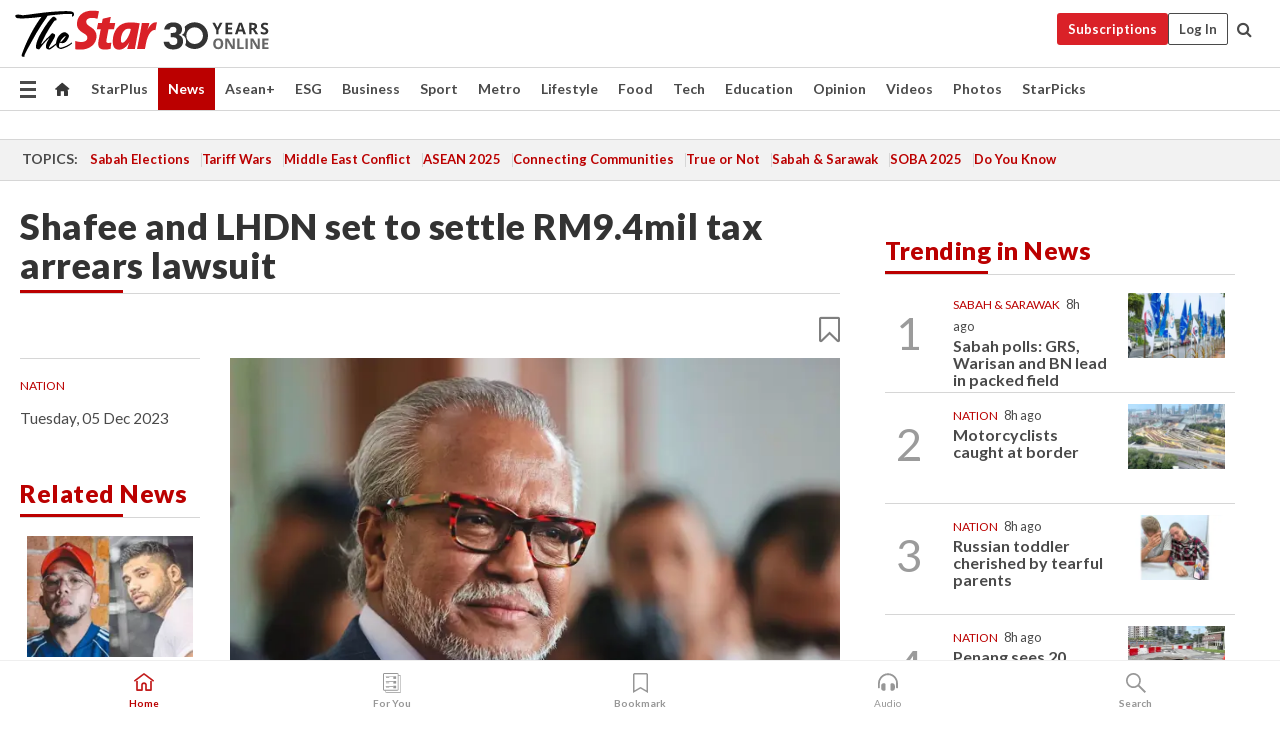

--- FILE ---
content_type: text/html; charset=UTF-8
request_url: https://www.thestar.com.my/news/nation/2023/12/05/shafee-and-lhdn-set-to-settle-rm94mil-tax-arrears-lawsuit
body_size: 62699
content:
<!--default_base.blade.php-->
<!DOCTYPE html>
<html lang="en">
<head>
    	<title>Shafee and LHDN set to settle RM9.4mil tax arrears lawsuit | The Star</title>
    <link rel="icon" type="image/png" href="https://cdn.thestar.com.my/Themes/img/favicon.ico" />
    

    <!--START: common.blade.php-->
<meta http-equiv="Content-Type" content="text/html;charset=utf-8"/>
<meta name="ROBOTS" content="index,follow,max-image-preview:large"/>
<meta name="viewport" content="width=device-width, initial-scale=1, minimum-scale=1" />
<meta name="at:customer_id" content="">
<meta name="at:subscription_status" content="Inactive">
<!--END: common.blade.php-->
    
                <!--StandardLayout.additionalGlobalHeadHTML-->


<script type="application/ld+json">
{
"@context": "http://schema.org",
"@type": "NewsArticle",
"headline": "Shafee and LHDN set to settle RM9.4mil tax arrears lawsuit",
"articleSection": "News",
"creator": "The Star Online",
"thumbnailUrl": "https://apicms.thestar.com.my/uploads/images/2023/12/05/2422307.jpg",
"dateCreated": "2023-12-04T16:00:00.000Z", 
"url": "https://www.thestar.com.my/news/nation/2023/12/05/shafee-and-lhdn-set-to-settle-rm94mil-tax-arrears-lawsuit",
"keywords":["\/News\/Nation" , "Courts Crime", "LHDN", "Muhammad Shafee Abdullah"],
"author": {"@type":"Organization","name":"The Star Online","url":"https:\/\/www.thestar.com.my"},
"image": "https://apicms.thestar.com.my/uploads/images/2023/12/05/2422307.jpg",
"datePublished": "2023-12-04T16:00:00.000Z", 
"dateModified": "2023-12-05T02:00:02.000Z"  
}
</script>
<!--START: article.blade.php test-->

    <!-- Android native install app--> 
    <script>     
        if ('serviceWorker' in navigator) { 
          window.addEventListener('load', function() {
            navigator.serviceWorker.register('/theme_metro/js/sw.js').then(function(registration) {
              // Registration was successful
              console.log('ServiceWorker registration successful with scope: ', registration.scope);
            }, function(err) {
              // registration failed :(
              console.log('ServiceWorker registration failed: ', err);
            });
          });
        }
    </script>
    
    <link rel="manifest" href="/theme_metro/js/manifest.json">
	
	<meta property="fb:app_id" content="121120175250633" />
	<meta property="og:url" content="https://www.thestar.com.my/news/nation/2023/12/05/shafee-and-lhdn-set-to-settle-rm94mil-tax-arrears-lawsuit" />
	<meta property="og:title" content="Shafee and LHDN set to settle RM9.4mil tax arrears lawsuit" />
	<meta property="og:description" content="KUALA LUMPUR: The Inland Revenue Board (LHDN) and lawyer Tan Sri Muhammad Shafee Abdullah (pic) are in the process of settling a suit filed over the recovery of RM9.41mil in income tax arrears." />
	<meta property="og:type" content="article" />
	<meta property="og:locale" content="en_GB" />
	<meta property="og:site_name" content="The Star" />
	<meta property="og:image:width" content="600" />
	<meta property="og:image:height" content="315" />
	<meta property="og:image" content="https://apicms.thestar.com.my/uploads/images/2023/12/05/2422307.jpg" />
     
    <div class="stickyy">
    <div id="installContainer" style="display:none" class="installApp">  
        <button id="btnClose" type="button"> &times; </button> 
        <div id="imgBox"> 
            <img src="/theme_metro/images/TSOL640x100.png" alt="The Star" onclick="false">   
        </div>
        <button id="btnAdd" type="button"> View </button>   
    </div> 
    </div>
    <style>       
        
        div.stickyy {     
            background-color: white;  
            position: sticky !important; 
            z-index: 200 !important; 
        }   
        
/*        @media  only screen and (max-width: 767px){  
            a.navbar-brand.brand-mobile {
                padding-top: 3px !important;
                margin-top: 12px !important;
            }
        }    */
            
        #installContainer {    
            background-color: white;   
            position: initial;
            display: inline-block;    
        }    
        
        #imgBox {  
            margin-left: 30px;  
        } 
        
        #btnAdd {  
            border: 1px solid #d6d6d6; 
            padding: 1px 8px;
            text-align: center;
            text-decoration: none;  
            position:absolute; 
            border-radius: 3px; 
            right:10%;
            top:30%;
        } 

        #btnClose {
            position:absolute; 
            background:none;
            border:none;
            margin:0;
            padding:0; 
            left: 3%;
            top: 10%;
            font-size: 32px;
        }
         
    </style>    

    <script>     
        
        if (navigator.userAgent.match(/Android/i)) {  
            
            let deferredPrompt;
            
            window.addEventListener('beforeinstallprompt', (e) => {  
              e.preventDefault(); 
              deferredPrompt = e;   
              //btnAdd.style.display = 'block';  
              document.getElementById("installContainer").classList.remove("installApp");  
              document.getElementById("installContainer").classList.add("showInstall");
              document.getElementById("installContainer").style.display = "inline";   
              jQuery('div.stickyy').attr("style", "top: 0 !important; padding-bottom: 3px !important;");
              jQuery('#navbar-main.affix').attr("style", "top: 55px !important;"); 
              
              var position = jQuery(window).scrollTop(); 
              jQuery(window).scroll(function() {
                  var scroll = jQuery(window).scrollTop();
                  if(jQuery('#installContainer').hasClass('showInstall')){
                        if(scroll > position) {
                             //when scrolling down
                             if(jQuery('#navbar-main').hasClass('affix')){ 
                                 jQuery('div.stickyy').attr("style", "top: 0 !important; padding-bottom: 3px !important;");   
                                 jQuery('#navbar-main.affix').attr("style", "top: 55px !important;"); 
                             }
                         }
                         else {
                             if(jQuery('#navbar-main').hasClass('affix-top')){ 
                                 jQuery('div.stickyy').removeAttr("style", "top: 0 !important;");   
                                 jQuery('#navbar-main').removeAttr("style", "top: 55px !important;"); 
                             }
                         }
                       position = scroll;
                  }
              });
              
            });  
               
            btnAdd.addEventListener('click', (e) => {     
              deferredPrompt.prompt();  
              deferredPrompt.userChoice
                .then((choiceResult) => {
                  if (choiceResult.outcome === 'accepted') {
                    console.log('User accepted the A2HS prompt');
                  } else { 
                    console.log('User dismissed the A2HS prompt');
                  }  
                  deferredPrompt = null;
                });  
                
            }); 
            
            btnClose.addEventListener('click', function(){     
               document.getElementById('installContainer').style.display = 'none';
               document.getElementById("installContainer").classList.remove("showInstall");
               jQuery('#installContainer').addClass('installApp');  
            });    
            
        }
         
    </script>



<meta name="description" content="KUALA LUMPUR: The Inland Revenue Board (LHDN) and lawyer Tan Sri Muhammad Shafee Abdullah (pic) are in the process of settling a suit filed over the recovery of RM9.41mil in income tax arrears." />
<meta name="keywords" content="Courts Crime,LHDN,Muhammad Shafee Abdullah" />
<meta name="cXenseParse:smg-keywords" content="Courts Crime" />
<meta name="cXenseParse:smg-keywords" content="LHDN" />
<meta name="cXenseParse:smg-keywords" content="Muhammad Shafee Abdullah" />
<meta name="cXenseParse:smg-brandsafety" content=""/>
<meta name="pageType" content="article" />
<meta name="url" content="https://www.thestar.com.my/news/nation/2023/12/05/shafee-and-lhdn-set-to-settle-rm94mil-tax-arrears-lawsuit" />
<meta name="datePublished" content="2023-12-05 00:00:00" />
<meta name="dateModified" content="2023-12-05 10:00:02" />
<meta name="author" content="" />
<meta name="inLanguage" content="en" />
<meta name="cxenseRandom" content="mi83ou8ojolov5swbskn" />
<meta name="page_type" content="Article"/>
<meta name="content_type" content="Article" />
<meta name="content_id" content="1233701" />
<meta name="content_title" content="Shafee and LHDN set to settle RM9.4mil tax arrears lawsuit" />
<meta name="content_category" content="News/Nation" />
<meta name="content_category_alt" content="" />
<meta name="content_author" content="NA" />
<meta name="content_sp" content="NA" />
<meta name="content_byline" content="NA" />
<meta name="content_agency" content="NA" />
<meta name="content_language" content="English" />
<meta name="content_date" content="2023-12-05" />
<meta name="content_tags" content="Courts Crime,LHDN,Muhammad Shafee Abdullah" />
<meta name="content_tier" content="Complimentary" />
<meta name="content_length" content="Short" />
<meta name="content_exclusive" content="false" />
<meta name="parsely-metadata" content="{&quot;guid&quot;: &quot;1233701&quot;, &quot;byline&quot;: &quot;NA&quot;, &quot;summary&quot;: &quot;KUALA LUMPUR: The Inland Revenue Board (LHDN) and lawyer Tan Sri Muhammad Shafee Abdullah (pic) are in the process of settling a suit filed over the recovery of RM9.41mil in income tax arrears.&quot;, &quot;image_url&quot; :&quot;https://apicms.thestar.com.my/uploads/images/2023/12/05/2422307.jpg&quot;,&quot;contain_video&quot;: false,&quot;is_premium&quot;: false,&quot;is_print&quot;: true,&quot;access_type&quot;: &quot;complimentary&quot; ,&quot;kicker_name&quot;: &quot;Nation&quot;,&quot;kicker_url&quot;: &quot;/news/nation/&quot; } " />
<meta name="thumbnailUrl" content="https://apicms.thestar.com.my/uploads/images/2023/12/05/2422307.jpg" />
<meta property="cXenseParse:author" content="The Star Online" />
<meta name="cXenseParse:pageclass" content="article" />
<meta name="cXenseParse:smg-accesstype" content="complimentary" />
<meta name="cXenseParse:recs:publishtime" content="2023-12-05T00:00:00+0800" />
<meta property="article:modified_time" content="2023-12-05T10:00:02+0800" />
<meta name="cXenseParse:articleid" content="1233701" />
<meta name="cXenseParse:smg-contenttype" content="Article" />
 
<meta name="cXenseParse:kicker_name" content="Nation" />
<meta name="cXenseParse:kicker_url" content="/news/nation/" />
<meta name="cXenseParse:is_print" content="true" />
<meta name="cXenseParse:is_exclusive" content="false" />
<meta property="article:published_time" content="2023-12-05T00:00:00.000Z" />
<meta property="article:modified_time" content="2023-12-05T10:00:02.000Z"/>
<meta property="article:author" content="" />
<meta property="article:section" content="News" />
<meta name="twitter:card" content="summary_large_image" />
<meta name="twitter:title" content="Shafee and LHDN set to settle RM9.4mil tax arrears lawsuit" />
<meta name="twitter:description" content="KUALA LUMPUR: The Inland Revenue Board (LHDN) and lawyer Tan Sri Muhammad Shafee Abdullah (pic) are in the process of settling a suit filed over the recovery of RM9.41mil in income tax arrears." />
<meta name="twitter:image" content="https://apicms.thestar.com.my/uploads/images/2023/12/05/2422307.jpg" />
<meta itemprop="identifier" content="3627826" />
<meta itemprop="headline" content="Shafee and LHDN set to settle RM9.4mil tax arrears lawsuit" />
<meta itemprop="pageType" content="article" />
<meta itemprop="articleSection" content="News" />
<meta itemprop="datePublished" content="2023-12-05 00:00:00" />
<meta itemprop="dateModified" content="2023-12-05 10:00:02" />
<meta itemprop="image" content="https://apicms.thestar.com.my/uploads/images/2023/12/05/2422307.jpg" />
<meta name="article_section_name" content="News" />
<meta name="content_sentiment" content="Negative" />
<meta name="content_sentiment_magnitude" content="Low" />
<meta name="cXenseParse:smg-gsentiment" content="Negative" />
<meta name="cXenseParse:smg-gsentiment-magnitude" content="Low" />
<meta name="content_classification_main" content="/Law &amp; Government" />
<meta name="content_classification_main_alt" content="/Law &amp; Government" />
<meta name="content_classification" content="/Law &amp; Government/Legal/Legal Services" />
<meta name="content_classification_alt" content="/Law &amp; Government/Legal/Legal Services" />
<meta name="cXenseParse:smg-main-gclassification" content="/Law &amp; Government"  /> 
<meta name="cXenseParse:smg-gclassification" content="/Law &amp; Government/Legal/Legal Services"  />
<meta name="content_keyword_suggestion" content="NA" />
<link href="https://www.thestar.com.my/news/nation/2023/12/05/shafee-and-lhdn-set-to-settle-rm94mil-tax-arrears-lawsuit" rel="canonical" >


    <input type="hidden" value="zpUCnlfMoMTRuuXU0BZ/3B1i1fRWYPFoa0xiEPiLwRXHx0V1anYHN1CwGMJTWuZCNgmFLMGWMZJxHH9ysR5l6g+UB5mzcup9XIm676YSbyr4sOaeDk1ofCRfNomYdnGyOoGZ1MEqKneCovtVMm9OlQ==" id="hecs">
<!--END: article.blade.php-->            
    <!-- CSRF Token -->
    <meta name="csrf-token" content="SDCaATRdJUolrRNRIIkHoUs4wKRYefNQWeYkdPeV">
    <!-- Global Header scripts -->    
     
            
    <!-- Start Header Script -->
<!-- Anti-flicker snippet (recommended) 
<style>.async-hide { opacity: 0 !important} </style>
<script>(function(a,s,y,n,c,h,i,d,e){s.className+=' '+y;h.start=1*new Date;
h.end=i=function(){s.className=s.className.replace(RegExp(' ?'+y),'')};
(a[n]=a[n]||[]).hide=h;setTimeout(function(){i();h.end=null},c);h.timeout=c;
})(window,document.documentElement,'async-hide','dataLayer',4000,
{'GTM-PVM4TH':true});</script> -->
<meta name="apple-itunes-app" content="app-id=428184176">
<link rel="stylesheet" type="text/css" href="https://cdn.thestar.com.my/Themes/css/bootstrap.min.css" />
<link rel="stylesheet" type="text/css" href="https://fonts.googleapis.com/css?family=Lato:300,300i,400,400i,700,700i,900,900i&display=swap" />
<link rel="stylesheet" type="text/css" href="https://cdn.thestar.com.my/Themes/css/tsol2019_pw.min.css?v=20251014" />
<link rel="stylesheet" type="text/css" href="https://cdn.thestar.com.my/Themes/css/story2017.min.css?v=20250324" />
<link rel="stylesheet" type="text/css" href="https://cdn.thestar.com.my/Themes/css/info.min.css" />
<link rel="stylesheet" type="text/css" href="https://cdn.thestar.com.my/Themes/css/bookmark.min.css?v=20201123" />
<link rel="stylesheet" type="text/css" href="https://cdn.thestar.com.my/Themes/css/main.css?v=202501014" />
<link rel="stylesheet" type="text/css" href="https://cdn.thestar.com.my/Themes/css/promo.min.css">
<link rel="stylesheet" type="text/css" media="only screen and (max-width:767px)" href="https://cdn.thestar.com.my/Themes/css/responsive.min.css">
<link rel="stylesheet" type="text/css" href="https://cdn.thestar.com.my/Themes/css/stock.search.min.css" />
<link rel="stylesheet" type="text/css" href="https://cdn.thestar.com.my/Themes/css/font-awesome.min.css" />
<link rel="stylesheet" type="text/css" href="https://cdn.thestar.com.my/GlobalBar/css/global-bar.min.css"/>
<link rel="stylesheet" type="text/css" href="https://cdn.thestar.com.my/Components/Audio/audio.min.css">
<link rel="stylesheet" type="text/css" href="https://cdn.thestar.com.my/Themes/css/owl.carousel.min.css"/>
<link rel="stylesheet" type="text/css" href="https://cdn.thestar.com.my/Themes/css/style.min.css?v=20220712"/>
<link rel="stylesheet" type="text/css" href="https://cdn.thestar.com.my/Themes/css/header-menu.min.css?v=20250428"/>
<link rel="stylesheet" type="text/css" href="https://cdn.thestar.com.my/Themes/css/30-year-anniversary.min.css?v=20250626"/>

<!-- hide globalbar for tablet -->
<style>@media screen and (min-width: 768px) and (max-width: 1024px){
#thestar-global-bar { display: none; }
body { padding-top: 0 !important; }
#navbar-main.affix { top: 0 !important; }
}</style>
<style>
.sassize{--breakpoint:desktop}@media all and (max-width:991px){.sassize{--breakpoint:tablet}}@media all and (max-width:767px){.sassize{--breakpoint:mobile}}
img[src$="default.gif"] { display: none;}
img[src^="https://content.thestar.com.my/smg/settag/name=lotame/tags="] {display:none;}
.masthead {
  background: url(https://cdn.thestar.com.my/Widgets/Masthead/2025/Deepavali.png) no-repeat -5px -3px transparent;
}
.masthead-2 {
    position: absolute;
    width: 250px;
    left: 41%;
    right: 41%;
    top: 12px;
}
.anniv-special{
	display:none;
}
@media only screen and (max-width: 991px) {	
    /*50 years special*/
    .anniv-special{
	display:block;
	margin:0 auto;
	text-align:center;
    }
   .anniv-special img{
        height: auto;
        width: 200px;
        margin-top: 12px;
        margin-bottom: 12px;
    }
}
</style>
<!--<script type="text/javascript" async src="https://experience-ap.piano.io/xbuilder/experience/load?aid=Gr82HQx5pj"></script>-->
<script src="//ajax.googleapis.com/ajax/libs/jquery/3.6.0/jquery.min.js"></script>
<!-- HTML5 Shim and Respond.js IE8 support of HTML5 elements and media queries -->
<!-- WARNING: Respond.js doesn't work if you view the page via file:// -->
<!--[if lt IE 9]>
<script src="https://oss.maxcdn.com/libs/html5shiv/3.7.0/html5shiv.js"></script>
<script src="https://oss.maxcdn.com/libs/respond.js/1.4.2/respond.min.js"></script>
<![endif]-->
<script src="https://cdnjs.cloudflare.com/ajax/libs/URI.js/1.18.10/URI.min.js"></script>
<script src="https://cdnjs.cloudflare.com/ajax/libs/moment.js/2.18.1/moment.min.js"></script>
<script src="https://cdnjs.cloudflare.com/ajax/libs/postscribe/2.0.8/postscribe.min.js"></script>
<script src="https://cdn.thestar.com.my/Themes/js/js.cookie.min.js"></script>
<script src="https://cdn.thestar.com.my/Themes/js/jquery.dotdotdot.min.js"></script>
<script src="https://cdn.jsdelivr.net/npm/vue@2.5.12/dist/vue.min.js"></script>
<script src="https://cdnjs.cloudflare.com/ajax/libs/axios/0.19.0/axios.min.js"></script>
<script src="https://cdn.thestar.com.my/Themes/js/Main.min.js"></script>
<script src="https://cdn.thestar.com.my/Themes/js/widget_mixin.min.js"></script>
<script>var my_jquery = jQuery;</script>
<script>jQuery = my_jquery;</script>
<script src="https://cdn.thestar.com.my/Themes/js/slick.min.js" ></script>
<script type="text/javascript" src="https://cdn.thestar.com.my/Themes/js/jquery.unveil.min.js" defer></script>
<script>

			
var KICKER_FREE_MARKUP='<span class="labels labels--free" data-toggle="tooltip" title="" data-original-title="This is a Free article"><i class="fa fa-unlock"></i></span>'
var KICKER_PREMIUM_MARKUP='<span class="biz-icon" data-toggle="tooltip" title="" id="sbp-tip" data-original-title="Premium">Premium</span>';
var KICKER_LOCK_MARKUP='<span class="biz-icon" data-toggle="tooltip" title="" id="sbp-tip" data-original-title="To unlock the article, click on the headline and log in with your StarBiz Premium account or select a membership to join." aria-describedby="tooltip489695">StarBiz Premium</span>';
var KICKER_UNLOCK_MARKUP='<span class="biz-icon"><i class="fa fa-unlock"></i></span>';
var KICKER_LOCK_MARKUP_V2='<span class="labels labels--gray" data-toggle="tooltip" title="" data-original-title="This is a locked article"><i class="fa fa-lock"></i></span>';
</script>
<!-- Cx FB user linking script begin -->
<script type="text/javascript">
  
    function checkFBLogin() {
     if (window.FB && typeof FB.getLoginStatus === 'function') {
 
        FB.getLoginStatus(function(response) {
          if (response.status === 'connected') {
            // Read the FaceBook user ID
            var fbUserId = response.authResponse.userID;
            
          } else {
            setTimeout(checkFBLogin, 1000);
          }
        });
 
      } else {
        setTimeout(checkFBLogin, 1000);
      }
    }
    checkFBLogin();
</script>
<!-- Cx FB user linking script end -->
<script src="https://cdn.thestar.com.my/Themes/js/owl.carousel.min.js"></script>
<script src="https://cdn.thestar.com.my/Themes/js/parsely-onload.min.js"></script>
<script src="https://cdn.thestar.com.my/Themes/js/mediatag.min.js"></script>
<script src="https://cdn.thestar.com.my/Themes/js/mediatagv3.js"></script>
<script src="https://cdn.thestar.com.my/Themes/js/mediahelper.min.js?v=2021002"></script>
<link rel="apple-touch-icon" sizes="57x57" href="https://cdn.thestar.com.my/Themes/img/touch-icon-precomposed.png">
<link rel="apple-touch-icon" sizes="114x114" href="https://cdn.thestar.com.my/Themes/img/touch-icon-iphone.png">
<link rel="apple-touch-icon" sizes="120x120" href="https://cdn.thestar.com.my/Themes/img/touch-icon-120x120.png">
<link rel="apple-touch-icon" sizes="152x152" href="https://cdn.thestar.com.my/Themes/img/touch-icon-ipad.png">
<link rel="apple-touch-icon" sizes="167x167" href="https://cdn.thestar.com.my/Themes/img/touch-icon-iphone-retina.png">
<link rel="apple-touch-icon" sizes="180x180" href="https://cdn.thestar.com.my/Themes/img/touch-icon-ipad-retina.png">
<link rel="apple-touch-icon" sizes="192x192" href="https://cdn.thestar.com.my/Themes/img/touch-icon-192x192.png">
<link rel="stylesheet" type="text/css" href="https://cdn.thestar.com.my/Themes/css/widgettop.min.css" />
<script src="https://cdn.thestar.com.my/Themes/js/widgettop.min.js"></script>
<!--<script type="text/javascript" src="//s7.addthis.com/js/300/addthis_widget.js#pubid=ra-5dfaeb0face4ad17"></script>-->

<!-- Start Deco masthead -->
<script type="text/javascript">
jQuery(document).ready(function(){
var checkDeco = new Date();
var decoStart = new Date("October 13, 2025 00:00:00");
var decoEnd = new Date("October 26, 2025 23:59:59");
if (checkDeco.getTime() > decoStart.getTime() && checkDeco.getTime() < decoEnd.getTime()){
//This is for regular festival masthead
$("#page-header > div >div").attr("class", "container masthead");

}
});
</script>
<!-- End Deco masthead -->
<script>var rmad = false;</script>

<!-- Sharethis-->
<script type='text/javascript' src='https://platform-api.sharethis.com/js/sharethis.js#property=6475dc6e8b790100199499d6&product=sop' async='async'></script>
<link rel="stylesheet" type="text/css" href="https://cdn.thestar.com.my/Themes/css/sharethis.min.css" />

<link rel="stylesheet" type="text/css" href="https://cdn.thestar.com.my/Themes/css/mustwatch.css" />

<!-- Clarity 20241121-->
<script type="text/javascript">
    (function(c,l,a,r,i,t,y){
        c[a]=c[a]||function(){(c[a].q=c[a].q||[]).push(arguments)};
        t=l.createElement(r);t.async=1;t.src="https://www.clarity.ms/tag/"+i;
        y=l.getElementsByTagName(r)[0];y.parentNode.insertBefore(t,y);
    })(window, document, "clarity", "script", "o0x36t4cob");
</script>

<!-- End Header Script -->            <!-- theme includes js_extra.blade.php -->
<script type="text/javascript">
var viewid = Math.round(Math.random() * 100000000000);
function sasiajserver(size,position){
var SAS = JSON.parse(jQuery('meta[name=SAS]').attr("content"));
var rdm2 = Math.round(Math.random() * 100000000000);
return "https://content.thestar.com.my/smg/jserver/viewid=" + viewid +
    "/random=" + rdm2 +
    "/network=SMG/site=TSOL" +
    "/area=" + SAS.area + 
    "/pagetype=" + SAS.pagetype + 
    "/platform=" + sascalcsize() + 
    "/size=" + size +
    "/position=" + position;
}
function sascalcsize(){var b=window.getComputedStyle(document.querySelector(".sassize"));var a=b.getPropertyValue("--breakpoint");return a};
</script>
<!-- Admiral --> 
<script>
             if (typeof pageType !== "undefined")
         {
         if(pageType == "article"){
                var daxsubscriber = false;
          }
       }
        
</script>
<!-- End Admiral -->
<script>
// show or hide login button
var rmad = false;
var isLogin = false;

tkValid = 0;
// 3 = active , subscriber, has ads free
if (tkValid > 0) {
    isLogin = true;
} 
if (tkValid == "3") {
    rmad = true;
}

jQuery(document).ready(function() {
if (tkValid > 0) {
    jQuery('.btn_login').hide();
    jQuery('.login_menu').show();
    jQuery('.m-login-menu').show();
    jQuery('.m-login-button').attr("style", "display: none !important"); // Override css
} else {
    jQuery('.btn_login').show();
    jQuery('.login_menu').hide();
    jQuery('.m-login-button').show();
    jQuery('.m-login-menu').hide();
}
});
</script>
<!-- PPID --> 
<script type="text/javascript">  
    // client id value will be = encrypted(userid)
    // else client id = encrypted GA ID
    var client_id = "cd91e4b8cc71fc46c35e4608358cc1df5faf72f4";
    var re = new RegExp("^([0-9a-zA-Z]{32,150})$|^([0-9a-fA-F]{8}-[0-9a-fA-F]{4}-[0-9a-fA-F]{4}-[0-9a-fA-F]{4}-[0-9a-fA-F]{12})$");
    var userID = "UA-167768859-1" ;
	
			client_id = "cd91e4b8cc71fc46c35e4608358cc1df5faf72f4";
	
    console.log('client_id: '+client_id);
</script>
<!-- End PPID -->

<!-- CDP Web Insight script -->
<script type = "text/javascript" >
   var _portalId = "564891087";
   var _propId = "564997745";

   var _ATM_TRACKING_ASSOCIATE_UTM = 0 ;
   var _CDP_GA_ACCOUNT_TRACKING_ID = "UA-828580-1";

   var _cdp365Analytics = {
      default_event: 0,
      first_party_domain: ".thestar.com.my",
      dims: {
         users: {
            origin_source: "The Star Online"
         }
      }
   };
(function() {
    var w = window;
    if (w.web_event) return;
    var a = window.web_event = function() {
        a.queue.push(arguments);
    }
    a.propId = _propId;
    a.track = a;
    a.queue = [];
    var e = document.createElement("script");
    e.type = "text/javascript", e.async = !0, e.src = "//st-a.cdp.asia/insight.js";
    var t = document.getElementsByTagName("script")[0];
    t.parentNode.insertBefore(e, t)
})(); </script>
<!-- End of CDP Web Insight script -->

<!-- Chartbeat --> 
<script async src="//static.chartbeat.com/js/chartbeat_mab.js"></script>
<script>
    var chbpage_type = jQuery('meta[name=page_type]').attr("content");
    var chbcontentauthor = jQuery('meta[name=content_byline]').attr("content");
    var contentcat = jQuery('meta[name=content_category]').attr("content");
    var contentaltcat = jQuery('meta[name=content_category_alt]').attr("content");
    var chbpagecat = jQuery('meta[name=page_category]').attr("content");
	var chburl = jQuery("meta[property='og:url']").attr("content");
    var chbaltcats;
    var chballcats = '';
    var chbuser_status = 'anon';

    if (typeof chbpage_type !== "undefined") {

    if (chbpage_type.toLowerCase() == "article" || chbpage_type.toLowerCase() == "category" || chbpage_type.toLowerCase() == "photo listing" ||  chbpage_type.toLowerCase() == "photo gallery") {

        if (typeof chbcontentauthor !== "undefined") {
            if (chbcontentauthor === 'NA') {
                chbcontentauthor = '';
            }
            //else if (chbcontentauthor.indexOf('By') > -1) {
            //chbcontentauthor = chbcontentauthor.replace('By', '');
            //chbcontentauthor = chbcontentauthor.trim();
            //}
            //else if (chbcontentauthor.indexOf('by') > -1) {
            //chbcontentauthor = chbcontentauthor.replace('by', '');
            //chbcontentauthor = chbcontentauthor.trim();
            //}
        } else {
            chbcontentauthor = '';
        }

        if (typeof chbpagecat !== "undefined") {            
            if (chbpagecat === 'NA') {
                chbpagecat = '';
            }

            if (chbpagecat.toLowerCase() === 'starpicks') {
                chbpagecat = 'StarPicks';
            }

            if (chbpagecat.toLowerCase() === 'starplus') {
                chbpagecat = 'StarPlus';
            }

            if (chbpagecat.toLowerCase() === 'aseanplus') {
                chbpagecat = 'AseanPlus';
            }
			
        } else {
            chbpagecat = '';
        }

        if (typeof contentcat !== "undefined") {
            contentcat = cleanContentCategories(contentcat);
            contentcat = contentcat.split('/').join(','); 
        }else{
            contentcat = '';
        }
        if (typeof contentaltcat !== "undefined") {
            contentaltcat = cleanContentCategories(contentaltcat);
            contentaltcat = contentaltcat.split('/').join(','); 
        }else{
            contentaltcat = '';
        }

        if (chbpage_type.toLowerCase() == "category") {
            chballcats = chbpagecat;
        } else if (chbpage_type.toLowerCase() == "photo listing" || chbpage_type.toLowerCase() == "photo gallery") {
            chballcats = 'Photos';
        } else {
            if (contentaltcat !== '') {
                chballcats = contentcat + ',' + contentaltcat; 
            } else {
                chballcats = contentcat;
            }
            
            var customname = ""; 
            var columnName = ""; 
            if( columnName != '' ){
                if( chballcats.toLowerCase().includes("lifestyle,viewpoints"))
                    chballcats = chballcats.replace(/lifestyle,viewpoints/gi, "Lifestyle,Viewpoints," + columnName);
                else if (chballcats.toLowerCase().includes("opinion,columnists"))
                    chballcats = chballcats.replace(/opinion,columnists/gi, "Opinion,Columnists," + columnName);
                else if (chballcats.toLowerCase().includes("sport,say what"))
                    chballcats = chballcats.replace(/sport,say what/gi, "Sport,Say What," + columnName);
                else if (chballcats.toLowerCase().includes("business,insight"))
                    chballcats = chballcats.replace(/business,insight/gi, "Business,Insight," + columnName);
                else if (chballcats.toLowerCase().includes("food,food for thought"))    
                    chballcats = chballcats.replace(/food,food for thought/gi, "Food,Food For Thought," + columnName);
                else if (chballcats.toLowerCase().includes("metro,views"))    
                    chballcats = chballcats.replace(/metro,views/gi, "Metro,Views," + columnName);
                else if (chballcats.toLowerCase().includes("tech,tech thoughts"))    
                    chballcats = chballcats.replace(/tech,tech thoughts/gi, "Tech,Tech Thoughts," + columnName);
            }
        }
    } else if (chbpage_type.toLowerCase() == "subcategory") {
        var pageCat = jQuery('meta[name=page_category]').attr("content");
		var customname = ""; 

                    chballcats = pageCat.split('/').join(',').replace("And", "&").replace("#", "");
                    chbcontentauthor = '';
			
    } else if (chbpage_type.toLowerCase() == "tag") {
        var pageCat = jQuery('meta[name=page_tag]').attr("content");
        chballcats = pageCat;
        chbcontentauthor = '';
    } else {
        chbcontentauthor = '';
        chballcats = '';
    }
} else {
    chbcontentauthor = '';
    chballcats = '';
}
	 
	if (chbcontentauthor != '')
    {
        chbcontentauthor = chbcontentauthor.replace(/\b and \b/i, ",");
        chbcontentauthor = chbcontentauthor.replace(/[^@\s]*@[^@\s]*\.[^@\s]*/, "");
        chbcontentauthor = chbcontentauthor.replace(/([^\v]+) \bBy\b | *\bBy\b/i, "");
		chbcontentauthor = chbcontentauthor.replace(/\s*,\s*/g, ",");
        chbcontentauthor = chbcontentauthor.trim();
    }

    chballcats = cleanContentCategories(chballcats);
	
     
        if (isLogin==true) {
            chbuser_status = 'lgdin';
        }else{
            chbuser_status = 'anon';
        } 
    
    function cleanContentCategories(content){
        //all page_types
        content = content.replace(/starpicks/gi, 'StarPicks');
        content = content.replace(/starplus/gi, 'StarPlus');
        content = content.replace(/aseanplus/gi, 'AseanPlus');
        content = content.replace(/&#039;/gi, "'");
        //article page_types
        content = content.replace(/lifestyle\/entertainment/gi, 'Lifestyle,Entertainment & Style,Entertainment');
        content = content.replace(/lifestyle\/style/gi,         'Lifestyle,Entertainment & Style,Style');
        content = content.replace(/lifestyle\/people/gi,        'Lifestyle,People & Living,People');
        content = content.replace(/lifestyle\/living/gi,        'Lifestyle,People & Living,Living');
        content = content.replace(/lifestyle\/travel/gi,        'Lifestyle,Travel & Culture,Travel');
        content = content.replace(/lifestyle\/culture/gi,       'Lifestyle,Travel & Culture,Culture');
        content = content.replace(/lifestyle\/health/gi,        'Lifestyle,Health & Family,Health');
        content = content.replace(/lifestyle\/family/gi,        'Lifestyle,Health & Family,Family');
        content = content.replace(/sport\/others/gi, 'Sport/Other Sports');
        //subcategory page_types
        if(!content.includes('Other Sports')){
            content = content.replace(/Other Sport/gi, 'Other Sports');
        }

        var result = content;
        result = removeLastChar(result, ',');
        return result;
    }

    function removeLastChar(str,charStr){
        var lastChar = str[str.length -1];
        if(lastChar == charStr){
            str = str.slice(0, -1);
        }
        return str;
    }
	 
	 (function() {
                /** CONFIGURATION START **/
                var _sf_async_config = window._sf_async_config = (window._sf_async_config || {});
                _sf_async_config.uid = 66903;
                _sf_async_config.domain = 'thestar.com.my';
                _sf_async_config.flickerControl = false;
                /*_sf_async_config.useCanonical = true;
                _sf_async_config.useCanonicalDomain = true;*/
				_sf_async_config.path = chburl;
                _sf_async_config.sections = chballcats;
                _sf_async_config.authors = chbcontentauthor;

                var _cbq = window._cbq = (window._cbq || []);
                _cbq.push(['_acct', chbuser_status]);

                /** CONFIGURATION END **/
                function loadChartbeat() {
                    var e = document.createElement('script');
                    var n = document.getElementsByTagName('script')[0];
                    e.type = 'text/javascript';
                    e.async = true;
                    e.src = '//static.chartbeat.com/js/chartbeat.js';
                    n.parentNode.insertBefore(e, n);
                }
                loadChartbeat();
        })();
</script>
<!-- End Chartbeat -->        <!-- resources common css_includes.blade.php -->        
    <!-- theme includes css_includes.blade.php -->            <!-- Widget CSS links -->
        <link type="text/css" rel="stylesheet" href="/theme_metro/widgets/article-details/article-details.css"/>
        <!-- Page Header scripts -->
<link href="https://cdn.thestar.com.my/Themes/css/print_v2.css" rel="stylesheet" type="text/css">
<!--<script async src="https://securepubads.g.doubleclick.net/tag/js/gpt.js"></script>
<script async src='//cdn.thestar.com.my/Themes/js/prebid.js'></script>-->
<script async src="https://platform.twitter.com/widgets.js" charset="utf-8"></script>
<script>
if (!rmad) {
  var sectionName = $('meta[name=article_section_name]').attr("content");
  document.write('<scr');
  document.write('ipt src="https://cdn.thestar.com.my/Themes/js/gpt/' + sectionName + 'Story.js?v=20251016_1">');
  document.write("</scr");
  document.write("ipt>");
}

</script>
<script type="text/javascript" src="https://cdn.thestar.com.my/Themes/js/story.min.js?v=20250922" defer></script>
<script type="text/javascript" src="/theme_metro/js/trendingParsely.js"></script>

<!-- Start of Survicate (www.survicate.com) code -->
<script type="text/javascript">
  //(function (w) {
    //var s = document.createElement('script');
    //s.src = '//survey.survicate.com/workspaces/40636b6a623c41a574580c19efa630b6/web_surveys.js';
    //s.async = true;
    //var e = document.getElementsByTagName('script')[0];
    //e.parentNode.insertBefore(s, e);
  //})(window);
</script>
<!-- End of Survicate code -->
<style>.video-container{margin-top:10px;}</style>
<!--<script async src="https://cdn.thestar.com.my/Themes/js/uraapi.min.js"></script>-->

    <script>
        window.Laravel = {"csrfToken":"SDCaATRdJUolrRNRIIkHoUs4wKRYefNQWeYkdPeV"}
        var IMAGE_URL = 'https://apicms.thestar.com.my/';
    </script> 
    
</head>

    <body>
        <div class='sassize'></div>
    <!-- Main THEME Content -->
    <!-- page content -->
        <div class="widgettop" id="widgettop" style="display:none;">        
    <div class="flex-container ">
        <div class="firinfo"></div>
        <div class="close">   
            <img id="closeButton" src="https://cdn.thestar.com.my/Themes/img/close.png">
        </div>
    </div>
</div>    <!-- HEADER OF THEME -->
<!-- header_menu -->
<header id="page-header">
    <div class="branding">
        <div class="container">
            <a class="navbar-brand brand-prime" href="/"
               data-list-type="Header"
               data-content-type="Navigation"
               data-content-title="The Star Online"
               data-content-id="https://www.thestar.com.my">
			    <svg class="icon" width="256" height="50" role="img" aria-label="the star online">
                    <image xlink:href="https://cdn.thestar.com.my/Themes/img/logo-tsol-30yrs.svg" src="https://cdn.thestar.com.my/Themes/img/logo-tsol-30yrs.svg" width="256" height="50" border="0"></image>
                </svg>
                <!--<svg class="icon" width="150" height="50" role="img" aria-label="the star online">
                    <image xlink:href="https://cdn.thestar.com.my/Themes/img/logo-tsol-fullv3.svg" src="https://cdn.thestar.com.my/Themes/img/logo-tsol-logov3.png" width="150" height="50" border="0"></image>
                </svg>-->
            </a>
			<div id="iconDesktop" style="display: none"></div>
            <ul class="nav social-branding right">
<!--                <li>
                    <a href="https://newsstand.thestar.com.my/epaper/" target="_blank" class="epaper"
                       data-list-type="Header"
                       data-content-type="App Download"
                       data-content-title="ePaper"
                       data-content-id="https://newsstand.thestar.com.my/epaper/ ">
                        <i class="icon sprite-icon"></i> The Star ePaper
                    </a>
                </li>-->
                                <li class="dropdown dropdown--subscribe top-bar">
                    <a  class="btn--subscribe"
                        data-list-type="Header"
                        data-content-type="Navigation"
                        data-content-title="Subscription"
                        data-content-id="https://www.thestar.com.my/subscription" href="/subscription">Subscriptions</a>
                </li>
                                                 <li id="btn_login" class="btn-login">
                     <a class="login" href="https://sso.thestar.com.my/?lng=en&amp;channel=1&amp;ru=HNQ8Auw31qgZZU47ZjHUhHKJStkK3H51/pPcFdJ1gQ9cFgPiSalasDvF6DeumuZwrPFzdYjofJj9eX1n44olyqGHD3HJYujVJKnBGSMMB/znMMlmOxnYpZnxjjV486+E+sMr2WoPrge55XLk8mU+plENC7uxCPdcMiNz0qZEQcdwjIlFiuJrIBAfwcDYduN+id60uJENTPQsvTDdvjeBb02oVhdO7SX6Ymc41i4nLPqtfs5n+doXBdwN501mHIETre35G7noIt81xh5Tg+zdCMc9M/dfrtf6OdPRfyyAZxA="
                        data-list-type="Header"
                        data-content-type="Outbound Referral"
                        data-content-title="Log In"
                        data-content-id="https://sso.thestar.com.my/?lng=en&amp;channel=1&amp;ru=HNQ8Auw31qgZZU47ZjHUhHKJStkK3H51/pPcFdJ1gQ9cFgPiSalasDvF6DeumuZwrPFzdYjofJj9eX1n44olyqGHD3HJYujVJKnBGSMMB/znMMlmOxnYpZnxjjV486+E+sMr2WoPrge55XLk8mU+plENC7uxCPdcMiNz0qZEQcdwjIlFiuJrIBAfwcDYduN+id60uJENTPQsvTDdvjeBb02oVhdO7SX6Ymc41i4nLPqtfs5n+doXBdwN501mHIETre35G7noIt81xh5Tg+zdCMc9M/dfrtf6OdPRfyyAZxA=">
                        Log In
                     </a>
                 </li>
                                 <li id="login_menu" class="dropdown top-bar" style="display:none;">
                        <a id="hllogin" class="log-in-light"><i class="icon sprite-icon"></i></a>
                        <ul class="dropdown-menu log-in 123">
                                                    <li>
                                <a href="https://login.thestar.com.my/accountinfo/profile.aspx" target="_blank"
                                   data-list-type="Profile Management"
                                   data-content-type="Manage Profile"
                                   data-content-title="https://login.thestar.com.my/accountinfo/profile.aspx">Manage Profile
                                </a>
                            </li>
                            <li>
                                <a href="https://login.thestar.com.my/accountinfo/changepassword.aspx" target="_blank"
                                   data-list-type="Profile Management"
                                   data-content-type="Change Password"
                                   data-content-title="https://login.thestar.com.my/accountinfo/changepassword.aspx">Change Password
                                </a>
                            </li>
                            <li>
                                <a href="https://login.thestar.com.my/accountinfo/sessions.aspx" target="_blank"
                                   data-list-type="Profile Management"
                                   data-content-type="Manage Logins"
                                   data-content-title="https://login.thestar.com.my/accountinfo/sessions.aspx">Manage Logins
                                </a>
                            </li>
                            <li style="border-top:1px solid #d6d6d6">
                                <a href="https://login.thestar.com.my/accountinfo/subscriptioninfo.aspx" target="_blank"
                                   data-list-type="Profile Management"
                                   data-content-type="Manage Subscription"
                                   data-content-title="https://login.thestar.com.my/accountinfo/subscriptioninfo.aspx">Manage Subscription
                                </a>
                            </li>
                            <li>
                                <a href="https://login.thestar.com.my/accountinfo/transhistory.aspx" target="_blank"
                                   data-list-type="Profile Management"
                                   data-content-type="Transaction History"
                                   data-content-title="https://login.thestar.com.my/accountinfo/transhistory.aspx">Transaction History
                                </a>
                            </li>
                            <li>
                                <a href="https://login.thestar.com.my/accountinfo/billing.aspx" target="_blank"
                                   data-list-type="Profile Management"
                                   data-content-type="Manage Billing Info"
                                   data-content-title="https://login.thestar.com.my/accountinfo/billing.aspx">Manage Billing Info
                                </a>
                            </li>
                                                                                    <li style="border-top:1px solid #d6d6d6">
                                <a href="https://www.thestar.com.my/foryou/edit"
                                   data-list-type="Profile Management"
                                   data-content-type="Manage For You"
                                   data-content-title="https://www.thestar.com.my/foryou/edit">Manage For You
                                </a>
                            </li>
                            <li style="border-bottom:1px solid #d6d6d6">
                                <a href="https://www.thestar.com.my/saved-articles"
                                   data-list-type="Profile Management"
                                   data-content-type="Manage Bookmarks"
                                   data-content-title="https://www.thestar.com.my/saved-articles">Manage Bookmarks
                                </a>
                            </li>
                                                                                    <li>
                                <a href="https://www.thestar.com.my/subscribe"
                                   data-list-type="Profile Management"
                                   data-content-type="Package & Pricing"
                                   data-content-title="https://www.thestar.com.my/subscribe">Package & Pricing
                                </a>
                            </li>
                                                        <li>
                                <a href="https://www.thestar.com.my/faqs/"
                                   data-list-type="Profile Management"
                                   data-content-type="FAQs"
                                   data-content-title="https://www.thestar.com.my/faqs/">FAQs
                                </a>
                            </li>
                            <li class="log-out">
                                <a href="#" onclick="logout();"
                                   data-list-type="Profile Management"
                                   data-content-type="Log Out"
                                   data-content-title="https://www.thestar.com.my">Log Out
                                </a>
                            </li>
                        </ul>
                    </li>
                     <li class="hidden-xs hidden-sm">
                            <label for="queryly_toggle" style="cursor: pointer;">
							<div class="top-search">
                               <i class="fa fa-search"></i>
							  </div>
                            </label>
                    </li>
            </ul>
        </div>
    </div>
    <nav id="navbar-main" class="navbar navbar-custom" data-spy="affix" data-offset-top="197">
        <div class="container">
            <div class="navbar-header">
                <button type="button" class="navbar-toggle left" data-toggle="collapse" data-target="#tsolmobar" id="btnmobmega">
                <span class="sr-only">Toggle navigation</span>
                <span class="icon-bar"></span>
                <span class="icon-bar"></span>
                <span class="icon-bar"></span>
                <i class="icon-x fa fa-times"></i>
                </button>
                <a class="navbar-brand brand-mobile left" href="/"
                   data-list-type="Header"
                   data-content-type="Navigation"
                   data-content-title="The Star Online"
                   data-content-id="https://www.thestar.com.my">
				   <svg class="icon logo-default" role="img" aria-label="the star online" height="28" width="148">
                        <image width="148" height="28" border="0" xmlns:xlink="http://www.w3.org/1999/xlink" xlink:href="https://cdn.thestar.com.my/Themes/img/logo-tsol-30yrs.svg" src="https://cdn.thestar.com.my/Themes/img/logo-tsol-30yrs.svg"></image>
                    </svg>
                    <svg class="icon logo-small" role="img" aria-label="the star online" height="28" width="84">
                        <image width="84" height="28" border="0" xmlns:xlink="http://www.w3.org/1999/xlink" xlink:href="https://cdn.thestar.com.my/Themes/img/logo-tsol-fullv3.svg" src="https://cdn.thestar.com.my/Themes/img/logo-tsol-logov3.png"></image>
                    </svg>
                    <!--<svg class="icon" role="img" aria-label="the star online" height="28" width="84">
                        <image width="84" height="28" border="0" xmlns:xlink="http://www.w3.org/1999/xlink" xlink:href="https://cdn.thestar.com.my/Themes/img/logo-tsol-fullv3.svg" src="https://cdn.thestar.com.my/Themes/img/logo-tsol-logov3.png"></image>
                    </svg>-->
                </a>
				 <div id="iconMobile" style="display: none"></div>
            </div>
            <div id="tsolnavbar">
                <ul class="nav navbar-nav navbar-left">
                    <li class="show-sd">
                        <button type="button" class="mega-nav-toggle navbar-toggle collapsed hidden-xs" data-toggle="collapse" data-target="#bs-example-navbar-collapse-1" aria-expanded="false">
                            <span class="sr-only">Toggle navigation</span>
                            <span class="icon-bar"></span>
                            <span class="icon-bar"></span>
                            <span class="icon-bar"></span>
                            <i class="icon-x fa fa-times"></i>
                        </button>
                    </li>
                                                            <li >
                                        <a id="navi-home" class="home-light" target="" onclick="ga('send', 'event' , 'TSOL NAVI' , 'Standard' , '/Home/' ); " href="/"
                       data-list-type="Header"
                       data-content-type="Navigation"
                       data-content-title="Home"
                       data-content-id="https://www.thestar.com.my">
                    <i class="icon sprite-icon"></i>
                    </a>
                                        </li>
                                                            <li class=dropdown>
                                        <a id="navi-starplus" class="starplus" target="" onclick="ga('send', 'event' , 'TSOL NAVI' , 'Standard' , '/StarPlus/' ); " href="/starplus"
                       data-list-type="Header"
                       data-content-type="Navigation"
                       data-content-title="StarPlus"
                       data-content-id="https://www.thestar.com.my/starplus">
                    StarPlus
                    </a>
                                        </li>
                                                            <li class=dropdown>
                                        <a id="navi-news" class="news" target="" onclick="ga('send', 'event' , 'TSOL NAVI' , 'Standard' , '/News/' ); " href="/news"
                       data-list-type="Header"
                       data-content-type="Navigation"
                       data-content-title="News"
                       data-content-id="https://www.thestar.com.my/news">
                    News
                    </a>
                                        </li>
                                                            <li class=dropdown>
                                        <a id="navi-asean+" class="asean+" target="" onclick="ga('send', 'event' , 'TSOL NAVI' , 'Standard' , '/AseanPlus/' ); " href="/aseanplus"
                       data-list-type="Header"
                       data-content-type="Navigation"
                       data-content-title="Asean+"
                       data-content-id="https://www.thestar.com.my/aseanplus">
                    Asean+
                    </a>
                                        </li>
                                                            <li class=dropdown>
                                        <a id="navi-esg" class="esg" target="" onclick="ga('send', 'event' , 'TSOL NAVI' , 'Standard' , '/ESG/' ); " href="/esg"
                       data-list-type="Header"
                       data-content-type="Navigation"
                       data-content-title="ESG"
                       data-content-id="https://www.thestar.com.my/esg">
                    ESG
                    </a>
                                        </li>
                                                            <li class=dropdown>
                                        <a id="navi-business" class="business" target="" onclick="ga('send', 'event' , 'TSOL NAVI' , 'Standard' , '/Business/' ); " href="/business"
                       data-list-type="Header"
                       data-content-type="Navigation"
                       data-content-title="Business"
                       data-content-id="https://www.thestar.com.my/business">
                    Business
                    </a>
                                        </li>
                                                            <li class=dropdown>
                                        <a id="navi-sport" class="sport" target="" onclick="ga('send', 'event' , 'TSOL NAVI' , 'Standard' , '/Sport/' ); " href="/sport"
                       data-list-type="Header"
                       data-content-type="Navigation"
                       data-content-title="Sport"
                       data-content-id="https://www.thestar.com.my/sport">
                    Sport
                    </a>
                                        </li>
                                                            <li class=dropdown>
                                        <a id="navi-metro" class="metro" target="" onclick="ga('send', 'event' , 'TSOL NAVI' , 'Standard' , '/Metro/' ); " href="/metro"
                       data-list-type="Header"
                       data-content-type="Navigation"
                       data-content-title="Metro"
                       data-content-id="https://www.thestar.com.my/metro">
                    Metro
                    </a>
                                        </li>
                                                            <li class=dropdown>
                                        <a id="navi-lifestyle" class="lifestyle" target="" onclick="ga('send', 'event' , 'TSOL NAVI' , 'Standard' , '/Lifestyle/' ); " href="/lifestyle"
                       data-list-type="Header"
                       data-content-type="Navigation"
                       data-content-title="Lifestyle"
                       data-content-id="https://www.thestar.com.my/lifestyle">
                    Lifestyle
                    </a>
                                        </li>
                                                            <li class=dropdown>
                                        <a id="navi-food" class="food" target="" onclick="ga('send', 'event' , 'TSOL NAVI' , 'Standard' , '/Food/' ); " href="/food"
                       data-list-type="Header"
                       data-content-type="Navigation"
                       data-content-title="Food"
                       data-content-id="https://www.thestar.com.my/food">
                    Food
                    </a>
                                        </li>
                                                            <li class=dropdown>
                                        <a id="navi-tech" class="tech" target="" onclick="ga('send', 'event' , 'TSOL NAVI' , 'Standard' , '/Tech/' ); " href="/tech"
                       data-list-type="Header"
                       data-content-type="Navigation"
                       data-content-title="Tech"
                       data-content-id="https://www.thestar.com.my/tech">
                    Tech
                    </a>
                                        </li>
                                                            <li class=dropdown>
                                        <a id="navi-education" class="education" target="" onclick="ga('send', 'event' , 'TSOL NAVI' , 'Standard' , '/Education/' ); " href="/education"
                       data-list-type="Header"
                       data-content-type="Navigation"
                       data-content-title="Education"
                       data-content-id="https://www.thestar.com.my/education">
                    Education
                    </a>
                                        </li>
                                                            <li class=dropdown>
                                        <a id="navi-opinion" class="opinion" target="" onclick="ga('send', 'event' , 'TSOL NAVI' , 'Standard' , '/Opinion/' ); " href="/opinion"
                       data-list-type="Header"
                       data-content-type="Navigation"
                       data-content-title="Opinion"
                       data-content-id="https://www.thestar.com.my/opinion">
                    Opinion
                    </a>
                                        </li>
                                                            <li class=dropdown>
                                        <a id="navi-videos" class="videos" target="_blank" onclick="ga('send', 'event' , 'TSOL NAVI' , 'Standard' , 'https://www.thestartv.com/c/news' ); " href="https://www.thestartv.com/c/news" style=""
                       data-list-type="Header"
                       data-content-type="Outbound Referral"
                       data-content-title="Videos"
                       data-content-id="https://www.thestartv.com/c/news">
                    Videos
                    </a>
                                        </li>
                                                            <li class=dropdown>
                                        <a id="navi-photos" class="photos" target="" onclick="ga('send', 'event' , 'TSOL NAVI' , 'Standard' , '/Photos/' ); " href="/photos"
                       data-list-type="Header"
                       data-content-type="Navigation"
                       data-content-title="Photos"
                       data-content-id="https://www.thestar.com.my/photos">
                    Photos
                    </a>
                                        </li>
                                                            <li class=dropdown>
                                        <a id="navi-starpicks" class="starpicks" target="" onclick="ga('send', 'event' , 'TSOL NAVI' , 'Standard' , '/StarPicks/' ); " href="/starpicks"
                       data-list-type="Header"
                       data-content-type="Navigation"
                       data-content-title="StarPicks"
                       data-content-id="https://www.thestar.com.my/starpicks">
                    StarPicks
                    </a>
                                        </li>
                                    </ul>
            </div>
            <ul class="nav navbar-nav navbar-right">
                                 <li class="hidden-lg dropdown dropdown--subscribe">
                    <a class="btn--subscribe" role="button" data-list-type="Header"
 data-content-type="Navigation"
data-content-title="Subscription"
data-content-id="https://www.thestar.com.my/subscription" href="/subscription">Subscriptions</a>
                </li>
                                <li id="btn_login" class="m-login-button hidden-md hidden-lg" style="display: none;">
                                        <a class="login bttn bttn--log" href="https://sso.thestar.com.my/?lng=en&amp;channel=1&amp;ru=HNQ8Auw31qgZZU47ZjHUhHKJStkK3H51/pPcFdJ1gQ9cFgPiSalasDvF6DeumuZwrPFzdYjofJj9eX1n44olyqGHD3HJYujVJKnBGSMMB/znMMlmOxnYpZnxjjV486+E+sMr2WoPrge55XLk8mU+plENC7uxCPdcMiNz0qZEQcdwjIlFiuJrIBAfwcDYduN+id60uJENTPQsvTDdvjeBb02oVhdO7SX6Ymc41i4nLPqtfs5n+doXBdwN501mHIETre35G7noIt81xh5Tg+zdCMc9M/dfrtf6OdPRfyyAZxA="
                       data-list-type="Header"
                       data-content-type="Outbound Referral"
                       data-content-title="Log In"
                       data-content-id="https://sso.thestar.com.my/?lng=en&amp;channel=1&amp;ru=HNQ8Auw31qgZZU47ZjHUhHKJStkK3H51/pPcFdJ1gQ9cFgPiSalasDvF6DeumuZwrPFzdYjofJj9eX1n44olyqGHD3HJYujVJKnBGSMMB/znMMlmOxnYpZnxjjV486+E+sMr2WoPrge55XLk8mU+plENC7uxCPdcMiNz0qZEQcdwjIlFiuJrIBAfwcDYduN+id60uJENTPQsvTDdvjeBb02oVhdO7SX6Ymc41i4nLPqtfs5n+doXBdwN501mHIETre35G7noIt81xh5Tg+zdCMc9M/dfrtf6OdPRfyyAZxA=">Log In
                    </a>
                                    </li>
                <li id="login_menu" class="m-login-menu hidden-md hidden-lg" style="display:none;">
                    <a id="hllogin" class="log-in" onclick="toggleDrop()"><i class="icon sprite-icon"></i></a>
                    <ul class="dropdown-menu log-in" id="loginDrop" style="display: none;">
                                                <li>
                            <a href="https://login.thestar.com.my/accountinfo/profile.aspx" target="_blank"
                               data-list-type="Profile Management"
                               data-content-type="Manage Profile"
                               data-content-title="https://login.thestar.com.my/accountinfo/profile.aspx">Manage Profile
                            </a>
                        </li>
                        <li>
                            <a href="https://login.thestar.com.my/accountinfo/changepassword.aspx" target="_blank"
                               data-list-type="Profile Management"
                               data-content-type="Change Password"
                               data-content-title="https://login.thestar.com.my/accountinfo/changepassword.aspx">Change Password
                            </a>
                        </li>
                        <li>
                            <a href="https://login.thestar.com.my/accountinfo/sessions.aspx" target="_blank"
                               data-list-type="Profile Management"
                               data-content-type="Manage Logins"
                               data-content-title="https://login.thestar.com.my/accountinfo/sessions.aspx">Manage Logins
                            </a>
                        </li>
                        <li style="border-top:1px solid #d6d6d6">
                            <a href="https://login.thestar.com.my/accountinfo/subscriptioninfo.aspx" target="_blank"
                               data-list-type="Profile Management"
                               data-content-type="Manage Subscription"
                               data-content-title="https://login.thestar.com.my/accountinfo/subscriptioninfo.aspx">Manage Subscription
                            </a>
                        </li>
                        <li>
                            <a href="https://login.thestar.com.my/accountinfo/transhistory.aspx" target="_blank"
                               data-list-type="Profile Management"
                               data-content-type="Transaction History"
                               data-content-title="https://login.thestar.com.my/accountinfo/transhistory.aspx">Transaction History
                            </a>
                        </li>
                        <li>
                            <a href="https://login.thestar.com.my/accountinfo/billing.aspx" target="_blank"
                               data-list-type="Profile Management"
                               data-content-type="Manage Billing Info"
                               data-content-title="https://login.thestar.com.my/accountinfo/billing.aspx">Manage Billing Info
                            </a>
                        </li>
                                                                        <li style="border-top:1px solid #d6d6d6">
                            <a href="https://www.thestar.com.my/foryou/edit"
                               data-list-type="Profile Management"
                               data-content-type="Manage For You"
                               data-content-title="https://www.thestar.com.my/foryou/edit">Manage For You
                            </a>
                        </li>
                        <li style="border-bottom:1px solid #d6d6d6">
                            <a href="https://www.thestar.com.my/saved-articles"
                               data-list-type="Profile Management"
                               data-content-type="Manage Bookmarks"
                               data-content-title="https://www.thestar.com.my/saved-articles">Manage Bookmarks
                            </a>
                        </li>
                                                                        <li>
                            <a href="https://www.thestar.com.my/subscribe"
                               data-list-type="Profile Management"
                               data-content-type="Package & Pricing"
                               data-content-title="https://www.thestar.com.my/subscribe">Package & Pricing
                            </a>
                        </li>
                                                <li>
                            <a href="https://www.thestar.com.my/faqs/"
                               data-list-type="Profile Management"
                               data-content-type="FAQs"
                               data-content-title="https://www.thestar.com.my/faqs/">FAQs
                            </a>
                        </li>
                        <li class="log-out">
                            <a href="#" onclick="logout();"
                               data-list-type="Profile Management"
                               data-content-type="Log Out"
                               data-content-title="https://www.thestar.com.my">Log Out
                            </a>
                        </li>
                    </ul>
                </li>
                <li class="hidden-xs hidden-sm" id="navisearch" style="display:none;">
                    
                        <label for="queryly_toggle" style="cursor: pointer;">
						<div class="login-search">
                            <i class="fa fa-search"></i>
						</div>
                        </label>
                </li>
            </ul>
        </div>


		<nav class="header__nav-mega nav nav--mega" style="display:none;">
             <form role="search" method="post" id="searchform2" class="form form--search border-b show--tablet-f">
                                <div class="input-group">
                                    <input type="text" id="qTextBox2" class="form-control" placeholder="What are you looking for?" onkeypress="searchKeyPress(event, 'btnSearch2' ); ">
                                    <div id="qStockCodeHolder">
                                        <input type="hidden" id="qStockCodeVal2" value="">
                                    </div>
                                    <div class="input-group-btn2">
                                        <input class="btn btn-default" style="font-weight: bold; border-radius: 0px;line-height: 21px;font-size:14px;" type="button" id="btnSearch2" value="Search" onclick="jQuery('#qTextBox2').addClass('loadinggif'); post('/search/', { query: document.getElementById('qTextBox2').value}, 'get');ga('send', 'event', 'TSOL NAVI', 'Extra-Panel', 'Search Button'); ">
                                    </div>
                         </div>
             </form>

                <ul class="nav__content">

                     
                                        

                            
                            	<li>
                                <a href="/" class="nav__title" target="_self"
                                   data-list-type="Header Mega Menu"
                                   data-content-type="Navigation"
                                   data-content-title="Home"
                                   data-content-id="https://www.thestar.com.my">Home
                                </a>
                                                                                    </li>
                                        

                                                                                    <li>
                            <a class="nav__title" target=""  href="/starplus"
                               data-list-type="Header Mega Menu"
                               data-content-type="Navigation"
                               data-content-title="StarPlus"
                               data-content-id="https://www.thestar.com.my/starplus">
                                StarPlus
                            </a>
                                                                                                                </li>
                                        

                                                                                    <li>
                            <a class="nav__title" target=""  href="/news"
                               data-list-type="Header Mega Menu"
                               data-content-type="Navigation"
                               data-content-title="News"
                               data-content-id="https://www.thestar.com.my/news">
                                News
                            </a>
                                                                                                                <ul class="nav__lists">
                                                                <li>
                                                                        <a href="/news/latest" target=""
                                       data-list-type="Header Mega Menu"
                                       data-content-type="Navigation"
                                       data-content-title="Latest"
                                       data-content-id="https://www.thestar.com.my/news/latest">Latest
                                    </a>
                                                                    </li>
                                                                <li>
                                                                        <a href="/news/nation" target=""
                                       data-list-type="Header Mega Menu"
                                       data-content-type="Navigation"
                                       data-content-title="Nation"
                                       data-content-id="https://www.thestar.com.my/news/nation">Nation
                                    </a>
                                                                    </li>
                                                                <li>
                                                                        <a href="/news/world" target=""
                                       data-list-type="Header Mega Menu"
                                       data-content-type="Navigation"
                                       data-content-title="World"
                                       data-content-id="https://www.thestar.com.my/news/world">World
                                    </a>
                                                                    </li>
                                                                <li>
                                                                        <a href="/news/environment" target=""
                                       data-list-type="Header Mega Menu"
                                       data-content-type="Navigation"
                                       data-content-title="Environment"
                                       data-content-id="https://www.thestar.com.my/news/environment">Environment
                                    </a>
                                                                    </li>
                                                                <li>
                                                                        <a href="/news/in-other-media" target=""
                                       data-list-type="Header Mega Menu"
                                       data-content-type="Navigation"
                                       data-content-title="In Other Media"
                                       data-content-id="https://www.thestar.com.my/news/in-other-media">In Other Media
                                    </a>
                                                                    </li>
                                                                <li>
                                                                        <a href="/news/true-or-not" target=""
                                       data-list-type="Header Mega Menu"
                                       data-content-type="Navigation"
                                       data-content-title="True or Not"
                                       data-content-id="https://www.thestar.com.my/news/true-or-not">True or Not
                                    </a>
                                                                    </li>
                                                                <li>
                                                                        <a href="/news/focus" target=""
                                       data-list-type="Header Mega Menu"
                                       data-content-type="Navigation"
                                       data-content-title="Focus"
                                       data-content-id="https://www.thestar.com.my/news/focus">Focus
                                    </a>
                                                                    </li>
                                                            </ul>
                                                        </li>
                                        

                                                                                    <li>
                            <a class="nav__title" target=""  href="/aseanplus"
                               data-list-type="Header Mega Menu"
                               data-content-type="Navigation"
                               data-content-title="Asean+"
                               data-content-id="https://www.thestar.com.my/aseanplus">
                                Asean+
                            </a>
                                                                                                                </li>
                                        

                                                                                    <li>
                            <a class="nav__title" target=""  href="/esg"
                               data-list-type="Header Mega Menu"
                               data-content-type="Navigation"
                               data-content-title="ESG"
                               data-content-id="https://www.thestar.com.my/esg">
                                ESG
                            </a>
                                                                                                                </li>
                                        

                                                                                    <li>
                            <a class="nav__title" target=""  href="/business"
                               data-list-type="Header Mega Menu"
                               data-content-type="Navigation"
                               data-content-title="Business"
                               data-content-id="https://www.thestar.com.my/business">
                                Business
                            </a>
                                                                                                                <ul class="nav__lists">
                                                                <li>
                                                                        <a href="/business" target=""
                                       data-list-type="Header Mega Menu"
                                       data-content-type="Navigation"
                                       data-content-title="News"
                                       data-content-id="https://www.thestar.com.my/business">News
                                    </a>
                                  </li>
                                                                    </li>
                                                                <li>
                                                                        <a href="/business/smebiz" target=""
                                       data-list-type="Header Mega Menu"
                                       data-content-type="Navigation"
                                       data-content-title="SMEBiz"
                                       data-content-id="https://www.thestar.com.my/business/smebiz">SMEBiz
                                    </a>
                                                                    </li>
                                                                <li>
                                                                        <a href="/business/insight" target=""
                                       data-list-type="Header Mega Menu"
                                       data-content-type="Navigation"
                                       data-content-title="Insight"
                                       data-content-id="https://www.thestar.com.my/business/insight">Insight
                                    </a>
                                                                    </li>
                                                                <li>
                                                                        <a href="/business/unit-trust" target=""
                                       data-list-type="Header Mega Menu"
                                       data-content-type="Navigation"
                                       data-content-title="Unit Trust"
                                       data-content-id="https://www.thestar.com.my/business/unit-trust">Unit Trust
                                    </a>
                                                                    </li>
                                                                <li>
                                                                        <a href="/business/exchange-rates" target=""
                                       data-list-type="Header Mega Menu"
                                       data-content-type="Navigation"
                                       data-content-title="Exchange Rates"
                                       data-content-id="https://www.thestar.com.my/business/exchange-rates">Exchange Rates
                                    </a>
                                                                    </li>
                                                                <li>
                                                                        <a href="http://biz.thestar.com.my/portfolio/" target="_blank"
                                       data-list-type="Header Mega Menu"
                                       data-content-type="Outbound Referral"
                                       data-content-title="My Portfolio"
                                       data-content-id="http://biz.thestar.com.my/portfolio/">My Portfolio
                                    </a>
                                                                    </li>
                                                            </ul>
                                                        </li>
                                        

                                                                                    	<li>
                            <a class="nav__title" href="/business/marketwatch" target=""
                               data-list-type="Header Mega Menu"
                               data-content-type="Navigation"
                               data-content-title="Market Watch"
                               data-content-id="https://www.thestar.com.my/business/marketwatch">
                                Market Watch
                            </a>
                                                                                                                <ul class="nav__lists">
                                                                <li>
                                                                        <a href="/business/marketwatch" target=""
                                       data-list-type="Header Mega Menu"
                                       data-content-type="Navigation"
                                       data-content-title="Bursa Overview"
                                       data-content-id="https://www.thestar.com.my/business/marketwatch">Bursa Overview
                                    </a>
                                                                    </li>
                                                                <li>
                                                                        <a href="/business/martketwatch/Stock-List" target=""
                                       data-list-type="Header Mega Menu"
                                       data-content-type="Navigation"
                                       data-content-title="Market Movers"
                                       data-content-id="https://www.thestar.com.my/business/martketwatch/stock-list">Market Movers
                                    </a>
                                                                    </li>
                                                                <li>
                                                                        <a href="/business/martketwatch/Financial-Results" target=""
                                       data-list-type="Header Mega Menu"
                                       data-content-type="Navigation"
                                       data-content-title="Financial Results"
                                       data-content-id="https://www.thestar.com.my/business/martketwatch/financial-results">Financial Results
                                    </a>
                                                                    </li>
                                                                <li>
                                                                        <a href="/business/martketwatch/Dividends" target=""
                                       data-list-type="Header Mega Menu"
                                       data-content-type="Navigation"
                                       data-content-title="Dividends"
                                       data-content-id="https://www.thestar.com.my/business/martketwatch/dividends">Dividends
                                    </a>
                                                                    </li>
                                                                <li>
                                                                        <a href="/business/martketwatch/Bonus" target=""
                                       data-list-type="Header Mega Menu"
                                       data-content-type="Navigation"
                                       data-content-title="Bonus"
                                       data-content-id="https://www.thestar.com.my/business/martketwatch/bonus">Bonus
                                    </a>
                                                                    </li>
                                                                <li>
                                                                        <a href="/business/martketwatch/IPO" target=""
                                       data-list-type="Header Mega Menu"
                                       data-content-type="Navigation"
                                       data-content-title="IPO"
                                       data-content-id="https://www.thestar.com.my/business/martketwatch/ipo">IPO
                                    </a>
                                                                    </li>
                                                            </ul>
                                                        </li>
                                        

                                                                                    <li>
                            <a class="nav__title" target=""  href="/sport"
                               data-list-type="Header Mega Menu"
                               data-content-type="Navigation"
                               data-content-title="Sport"
                               data-content-id="https://www.thestar.com.my/sport">
                                Sport
                            </a>
                                                                                                                <ul class="nav__lists">
                                                                <li>
                                                                        <a href="/sport/athletics" target=""
                                       data-list-type="Header Mega Menu"
                                       data-content-type="Navigation"
                                       data-content-title="Athletics"
                                       data-content-id="https://www.thestar.com.my/sport/athletics">Athletics
                                    </a>
                                                                    </li>
                                                                <li>
                                                                        <a href="/sport/hockey" target=""
                                       data-list-type="Header Mega Menu"
                                       data-content-type="Navigation"
                                       data-content-title="Hockey"
                                       data-content-id="https://www.thestar.com.my/sport/hockey">Hockey
                                    </a>
                                                                    </li>
                                                                <li>
                                                                        <a href="/sport/football" target=""
                                       data-list-type="Header Mega Menu"
                                       data-content-type="Navigation"
                                       data-content-title="Football"
                                       data-content-id="https://www.thestar.com.my/sport/football">Football
                                    </a>
                                                                    </li>
                                                                <li>
                                                                        <a href="/sport/golf" target=""
                                       data-list-type="Header Mega Menu"
                                       data-content-type="Navigation"
                                       data-content-title="Golf"
                                       data-content-id="https://www.thestar.com.my/sport/golf">Golf
                                    </a>
                                                                    </li>
                                                                <li>
                                                                        <a href="/sport/badminton" target=""
                                       data-list-type="Header Mega Menu"
                                       data-content-type="Navigation"
                                       data-content-title="Badminton"
                                       data-content-id="https://www.thestar.com.my/sport/badminton">Badminton
                                    </a>
                                                                    </li>
                                                                <li>
                                                                        <a href="/sport/tennis" target=""
                                       data-list-type="Header Mega Menu"
                                       data-content-type="Navigation"
                                       data-content-title="Tennis"
                                       data-content-id="https://www.thestar.com.my/sport/tennis">Tennis
                                    </a>
                                                                    </li>
                                                                <li>
                                                                        <a href="/sport/motorsport" target=""
                                       data-list-type="Header Mega Menu"
                                       data-content-type="Navigation"
                                       data-content-title="Motorsport"
                                       data-content-id="https://www.thestar.com.my/sport/motorsport">Motorsport
                                    </a>
                                                                    </li>
                                                                <li>
                                                                        <a href="/sport/other-sport" target=""
                                       data-list-type="Header Mega Menu"
                                       data-content-type="Navigation"
                                       data-content-title="Other Sports"
                                       data-content-id="https://www.thestar.com.my/sport/other-sport">Other Sports
                                    </a>
                                                                    </li>
                                                                <li>
                                                                        <a href="/sport/say-what" target=""
                                       data-list-type="Header Mega Menu"
                                       data-content-type="Navigation"
                                       data-content-title="Say What"
                                       data-content-id="https://www.thestar.com.my/sport/say-what">Say What
                                    </a>
                                                                    </li>
                                                            </ul>
                                                        </li>
                                        

                                                                                    <li>
                            <a class="nav__title" target=""  href="/metro"
                               data-list-type="Header Mega Menu"
                               data-content-type="Navigation"
                               data-content-title="Metro"
                               data-content-id="https://www.thestar.com.my/metro">
                                Metro
                            </a>
                                                                                                                <ul class="nav__lists">
                                                                <li>
                                                                        <a href="/metro/metro-news" target=""
                                       data-list-type="Header Mega Menu"
                                       data-content-type="Navigation"
                                       data-content-title="Metro News"
                                       data-content-id="https://www.thestar.com.my/metro/metro-news">Metro News
                                    </a>
                                                                    </li>
                                                                <li>
                                                                        <a href="/metro/community-sports" target=""
                                       data-list-type="Header Mega Menu"
                                       data-content-type="Navigation"
                                       data-content-title="Community Sports"
                                       data-content-id="https://www.thestar.com.my/metro/community-sports">Community Sports
                                    </a>
                                                                    </li>
                                                                <li>
                                                                        <a href="/metro/views" target=""
                                       data-list-type="Header Mega Menu"
                                       data-content-type="Navigation"
                                       data-content-title="Views"
                                       data-content-id="https://www.thestar.com.my/metro/views">Views
                                    </a>
                                                                    </li>
                                                            </ul>
                                                        </li>
                                        

                                                                                    <li>
                            <a class="nav__title" target=""  href="/lifestyle"
                               data-list-type="Header Mega Menu"
                               data-content-type="Navigation"
                               data-content-title="Lifestyle"
                               data-content-id="https://www.thestar.com.my/lifestyle">
                                Lifestyle
                            </a>
                                                                                                                <ul class="nav__lists">
                                                                <li>
                                                                        <a href="/lifestyle/entertainment-and-style" target=""
                                       data-list-type="Header Mega Menu"
                                       data-content-type="Navigation"
                                       data-content-title="Entertainment &amp;amp; Style"
                                       data-content-id="https://www.thestar.com.my/lifestyle/entertainment-and-style">Entertainment &amp; Style
                                    </a>
                                                                    </li>
                                                                <li>
                                                                        <a href="/lifestyle/people-and-living" target=""
                                       data-list-type="Header Mega Menu"
                                       data-content-type="Navigation"
                                       data-content-title="People &amp;amp; Living"
                                       data-content-id="https://www.thestar.com.my/lifestyle/people-and-living">People &amp; Living
                                    </a>
                                                                    </li>
                                                                <li>
                                                                        <a href="/lifestyle/health-and-family" target=""
                                       data-list-type="Header Mega Menu"
                                       data-content-type="Navigation"
                                       data-content-title="Health &amp;amp; Family"
                                       data-content-id="https://www.thestar.com.my/lifestyle/health-and-family">Health &amp; Family
                                    </a>
                                                                    </li>
                                                                <li>
                                                                        <a href="/lifestyle/travel-and-culture" target=""
                                       data-list-type="Header Mega Menu"
                                       data-content-type="Navigation"
                                       data-content-title="Travel &amp;amp; Culture"
                                       data-content-id="https://www.thestar.com.my/lifestyle/travel-and-culture">Travel &amp; Culture
                                    </a>
                                                                    </li>
                                                                <li>
                                                                        <a href="/lifestyle/viewpoints" target=""
                                       data-list-type="Header Mega Menu"
                                       data-content-type="Navigation"
                                       data-content-title="Viewpoints"
                                       data-content-id="https://www.thestar.com.my/lifestyle/viewpoints">Viewpoints
                                    </a>
                                                                    </li>
                                                            </ul>
                                                        </li>
                                        

                                                                                    <li>
                            <a class="nav__title" target=""  href="/food"
                               data-list-type="Header Mega Menu"
                               data-content-type="Navigation"
                               data-content-title="Food"
                               data-content-id="https://www.thestar.com.my/food">
                                Food
                            </a>
                                                                                                                <ul class="nav__lists">
                                                                <li>
                                                                        <a href="/food/food-for-thought" target=""
                                       data-list-type="Header Mega Menu"
                                       data-content-type="Navigation"
                                       data-content-title="Food for Thought"
                                       data-content-id="https://www.thestar.com.my/food/food-for-thought">Food for Thought
                                    </a>
                                                                    </li>
                                                                <li>
                                                                        <a href="/food/food-news" target=""
                                       data-list-type="Header Mega Menu"
                                       data-content-type="Navigation"
                                       data-content-title="Food News"
                                       data-content-id="https://www.thestar.com.my/food/food-news">Food News
                                    </a>
                                                                    </li>
                                                                <li>
                                                                        <a href="/food/eating-out" target=""
                                       data-list-type="Header Mega Menu"
                                       data-content-type="Navigation"
                                       data-content-title="Eating Out"
                                       data-content-id="https://www.thestar.com.my/food/eating-out">Eating Out
                                    </a>
                                                                    </li>
                                                                <li>
                                                                        <a href="https://www.kuali.com/" target="_blank"
                                       data-list-type="Header Mega Menu"
                                       data-content-type="Outbound Referral"
                                       data-content-title="Kuali"
                                       data-content-id="https://www.kuali.com/">Kuali
                                    </a>
                                                                    </li>
                                                            </ul>
                                                        </li>
                                        

                                                                                    <li>
                            <a class="nav__title" target=""  href="/tech"
                               data-list-type="Header Mega Menu"
                               data-content-type="Navigation"
                               data-content-title="Tech"
                               data-content-id="https://www.thestar.com.my/tech">
                                Tech
                            </a>
                                                                                                                <ul class="nav__lists">
                                                                <li>
                                                                        <a href="/tech/tech-thoughts" target=""
                                       data-list-type="Header Mega Menu"
                                       data-content-type="Navigation"
                                       data-content-title="Tech Thoughts"
                                       data-content-id="https://www.thestar.com.my/tech/tech-thoughts">Tech Thoughts
                                    </a>
                                                                    </li>
                                                            </ul>
                                                        </li>
                                        

                                                                                    <li>
                            <a class="nav__title" target=""  href="/education"
                               data-list-type="Header Mega Menu"
                               data-content-type="Navigation"
                               data-content-title="Education"
                               data-content-id="https://www.thestar.com.my/education">
                                Education
                            </a>
                                                                                                                <ul class="nav__lists">
                                                                <li>
                                                                        <a href="/education/news" target=""
                                       data-list-type="Header Mega Menu"
                                       data-content-type="Navigation"
                                       data-content-title="News"
                                       data-content-id="https://www.thestar.com.my/education/news">News
                                    </a>
                                                                    </li>
                                                            </ul>
                                                        </li>
                                        

                                                                                    <li>
                            <a class="nav__title" target=""  href="/opinion"
                               data-list-type="Header Mega Menu"
                               data-content-type="Navigation"
                               data-content-title="Opinion"
                               data-content-id="https://www.thestar.com.my/opinion">
                                Opinion
                            </a>
                                                                                                                <ul class="nav__lists">
                                                                <li>
                                                                        <a href="/opinion/columnists" target=""
                                       data-list-type="Header Mega Menu"
                                       data-content-type="Navigation"
                                       data-content-title="Columnists"
                                       data-content-id="https://www.thestar.com.my/opinion/columnists">Columnists
                                    </a>
                                                                    </li>
                                                                <li>
                                                                        <a href="/opinion/letters" target=""
                                       data-list-type="Header Mega Menu"
                                       data-content-type="Navigation"
                                       data-content-title="Letters"
                                       data-content-id="https://www.thestar.com.my/opinion/letters">Letters
                                    </a>
                                                                    </li>
                                                            </ul>
                                                        </li>
                                        

                                                                                    	<li>
                            <a class="nav__title" target="_blank"
                               href="https://www.thestartv.com/c/news"
                               data-list-type="Header Mega Menu"
                               data-content-type="Outbound Referral"
                               data-content-title="Videos"
                               data-content-id="https://www.thestartv.com/c/news">
                                Videos
                            </a>
                                                                                                                </li>
                                        

                                                                                    <li>
                            <a class="nav__title" target=""  href="/photos"
                               data-list-type="Header Mega Menu"
                               data-content-type="Navigation"
                               data-content-title="Photos"
                               data-content-id="https://www.thestar.com.my/photos">
                                Photos
                            </a>
                                                                                                                </li>
                                        

                                                                                    <li>
                            <a class="nav__title" target=""  href="/starpicks"
                               data-list-type="Header Mega Menu"
                               data-content-type="Navigation"
                               data-content-title="StarPicks"
                               data-content-id="https://www.thestar.com.my/starpicks">
                                StarPicks
                            </a>
                                                                                                                </li>
                                        

                                                                                    	<li>
                            <a id="mega_more" class="nav__title" target=""  href="#"
                               data-list-type="Header Mega Menu"
                               data-content-type="Navigation"
                               data-content-title="More"
                               data-content-id="https://www.thestar.com.my">
                                More
                            </a>
                                                                                                                <ul class="nav__lists">
                                                                <li>
                                                                        <a href="https://starsearch.thestar.com.my/" target="_blank"
                                       data-list-type="Header Mega Menu"
                                       data-content-type="Outbound Referral"
                                       data-content-title="Classifieds"
                                       data-content-id="https://starsearch.thestar.com.my/">Classifieds
                                    </a>
                                                                    </li>
                                                                <li>
                                                                        <a href="https://events.thestar.com.my/" target="_blank"
                                       data-list-type="Header Mega Menu"
                                       data-content-type="Outbound Referral"
                                       data-content-title="Events"
                                       data-content-id="https://events.thestar.com.my/">Events
                                    </a>
                                                                    </li>
                                                                <li>
                                                                        <a href="https://www.starcherish.com/" target="_blank"
                                       data-list-type="Header Mega Menu"
                                       data-content-type="Outbound Referral"
                                       data-content-title="StarCherish.com"
                                       data-content-id="https://www.starcherish.com/">StarCherish.com
                                    </a>
                                                                    </li>
                                                            </ul>
                                                        </li>
                                       </ul>
            </nav>

    </nav>
</header>
<script type="text/javascript" src="https://cdn.thestar.com.my/Themes/js/navigation/navi-selection-revamp.js?v=20191107"></script> <!-- Navigation Class Selection -->
<script type="text/javascript" src="https://cdn.thestar.com.my/Themes/js/auto.complete/jquery.mockjax.min.js"></script> <!-- Auto Complete Library -->
<script type="text/javascript" src="https://cdn.thestar.com.my/Themes/js/auto.complete/jquery.autocomplete.min.js"></script><!-- Auto Complete Library -->
<script type="text/javascript" src="https://s3.ap-southeast-1.amazonaws.com/biz.thestar.com.my/json/stocklookup.js" defer></script><!-- Auto Complete Lookup Table -->
<script type="text/javascript" src="https://cdn.thestar.com.my/Themes/js/auto.complete/search-menu-1.1.min.js"></script> <!-- Search Box Configuration -->

<script>
function toggleDrop() {
  var x = document.getElementById("loginDrop");
  if (x.style.display === "none") {
    x.style.display = "block";
    //document.getElementById("tsolmobar").classList.remove("collapse");
    //document.getElementById("tsolmobar").classList.remove("in");
  } else {
    x.style.display = "none";
  }
}

function toggleSubDrop() {
  var y = document.getElementById("subDrop");
  if (y.style.display === "none") {
    y.style.display = "block";
    document.getElementById("tsolmobar").classList.remove("collapse");
    document.getElementById("tsolmobar").classList.remove("in");
  } else {
    y.style.display = "none";
  }
}

$(".navbar-toggle").click(function(){
  var x = document.getElementById("loginDrop");
  if (x.style.display === "block") {
    x.style.display = "none";
  }
});

</script>


<input type="hidden" name="hfldUrl1" id="hfldUrl1" value="HNQ8Auw31qgZZU47ZjHUhHKJStkK3H51/pPcFdJ1gQ9cFgPiSalasDvF6DeumuZwrPFzdYjofJj9eX1n44olyqGHD3HJYujVJKnBGSMMB/znMMlmOxnYpZnxjjV486+E+sMr2WoPrge55XLk8mU+plENC7uxCPdcMiNz0qZEQcdwjIlFiuJrIBAfwcDYduN+id60uJENTPQsvTDdvjeBb02oVhdO7SX6Ymc41i4nLPqtfs5n+doXBdwN501mHIETre35G7noIt81xh5Tg+zdCMc9M/dfrtf6OdPRfyyAZxA=" />
	
        <div id="wrapper">
		<div class="wrapper-maincontent">
			<main class="content-wrap">
		    <!-- ****************************** BOOTSTRAP WIDGETS ********************************* -->
    
    <div class="container-fluid ">
	    <div class="row">
                <div class="col-md-12 noPadding col-xs-12">
                    <!-- widget-4614 -->
<div id="widget-4614">
<script>
  var widgetId = '4614'; 
  if (rmad) {
     $("#widget-" + widgetId).remove();
  }
</script>
<!--
<script type="text/javascript" language="JavaScript">
if(sascalcsize() == "mobile"){
document.write("<div id='div-gpt-ad-1712034413830-0' >");
document.write("<scr");
document.write("ipt>");
document.write("googletag.cmd.push(function() { googletag.display('div-gpt-ad-1712034413830-0'); googletag.pubads().refresh([gptAdSlots[16]]);});");
document.write("</scr");
document.write("ipt>");
document.write("</div>");
}
</script>
-->
</div>
                </div>
            </div>
	</div>
<div class="container-fluid ">
	    <div class="row">
                <div class="col-md-12 noPadding col-xs-12">
                    <!-- widget-1325 -->
<div id="widget-1325">
<script>
  var widgetId = '1325'; 
  if (rmad) {
     $("#widget-" + widgetId).remove();
  }
</script>
<div id='div-gpt-ad-Mobile_TSOL_SP_BTF_MobileCard'></div>
<script type="text/javascript" language="JavaScript">
if(sascalcsize() != "mobile") {
var dcw=0;
if(!window.innerWidth)  //IE
if(!(document.documentElement.clientWidth==0))dcw=document.documentElement.clientWidth;  //strict mode
else dcw=document.body.clientWidth;  //quirks mode
else dcw=window.innerWidth;  //w3c
leftPosition=(dcw-1024)/2+"px";

var dch=0;
if(!window.innerWidth)  //IE
if(!(document.documentElement.clientWidth==0)) dch=document.documentElement.clientHeight;  //strict mode
else dch=document.body.clientHeight;  //quirks mode
else dch=window.innerHeight;  //w3c
topPosition=(dch-600)/2+"px";

document.write("<div id='div-gpt-ad-Desktop_TSOL_News_SP_Mid_STO' >");
$("#div-gpt-ad-Desktop_TSOL_News_SP_Mid_STO" ).insertBefore( $( ".wrapper-maincontent" ) );
document.write("<scr");
document.write("ipt>");
document.write("googletag.cmd.push(function() { googletag.display('div-gpt-ad-Desktop_TSOL_News_SP_Mid_STO'); googletag.pubads().refresh([gptAdSlots[4]]);});");
document.write("document.getElementById('div-gpt-ad-Desktop_TSOL_News_SP_Mid_STO').setAttribute('style', 'position:fixed;z-index:99999;width:1px;top:" + topPosition + ";left:" + leftPosition+"');");
document.write("</scr");
document.write("ipt>");
document.write("</div>");
}
/*
jQuery(document).ready(function(){
if(sascalcsize() == "mobile"){
postscribe('#div-gpt-ad-Mobile_TSOL_SP_BTF_MobileCard', '<script> googletag.cmd.push(function() { googletag.display("div-gpt-ad-Mobile_TSOL_SP_BTF_MobileCard");googletag.pubads().refresh([gptAdSlots[12]]);}); <\/script>');
}
});
*/
</script>

<!--
    <style>
@media screen and (min-width: 767px) {
    /*advertisement css*/
	.desktop-megalead-div {
		height:250px;
		display:table;
    }
    .desktop-megalead {
		width: 990px;
		display:table-cell;
		vertical-align: middle;
		/*min-height:125px;*/
    }
}
@media only screen and (max-width: 766px) {
    /*advertisement css*/
	.mobile-megalead-div {
		width: 320px;
		height:200px;
		display:table;
		margin: 0px auto;
    }
    .mobile-megalead {
		display:table-cell;
		vertical-align: middle;
		margin: 0px auto;
    }
}
</style>
 
 <section class="Inline Ads-slot" style="padding-top:5px;padding-bottom:5px;"><div class="ads"><div class="megaleaderboard">
 <div class="desktop-megalead-div">
<div id='div-gpt-ad-Desktop_TSOL_News_SP_ATF_Megalead' class="desktop-megalead">
</div>
</div>
<div class="mobile-megalead-div">
<div id='div-gpt-ad-Mobile_TSOL_News_SP_ATF_MobileMegalead' class="mobile-megalead">
</div>
</div>
</div></div></section>
<script type="text/javascript">
	(function () {

    if (sascalcsize() != "mobile") {
     googletag.cmd.push(function() { googletag.display('div-gpt-ad-Desktop_TSOL_News_SP_ATF_Megalead'); googletag.pubads().refresh([gptAdSlots[3]]);});

	}
	else{
      googletag.cmd.push(function() { googletag.display('div-gpt-ad-Mobile_TSOL_News_SP_ATF_MobileMegalead'); googletag.pubads().refresh([gptAdSlots[5]]);});
	}
})();
 </script>
-->

<!-- Begin Masthead Top Ads  -->
<section class="Inline Ads-slot" style="padding-top:5px;padding-bottom:5px;"><div class="ads"><div class="megaleaderboard">
<script type="text/javascript" language="JavaScript">
if(sascalcsize() != "mobile"){
document.write("<div id='div-gpt-ad-TSOL_Web_News_SP_Masthead_Top' >");
document.write("<scr");
document.write("ipt>");
document.write("googletag.cmd.push(function() { googletag.display('div-gpt-ad-TSOL_Web_News_SP_Masthead_Top'); googletag.pubads().refresh([gptAdSlots[20]]); });");
document.write("</scr");
document.write("ipt>");
document.write("</div>");
} else {
document.write("<div id='div-gpt-ad-TSOL_Web_News_SP_Masthead_Top' >");
document.write("<scr");
document.write("ipt>");
document.write("googletag.cmd.push(function() { googletag.display('div-gpt-ad-TSOL_Web_News_SP_Masthead_Top'); googletag.pubads().refresh([gptAdSlots[21]]); });");
document.write("</scr");
document.write("ipt>");
document.write("</div>");
}
</script>
</div></div></section>
<!-- End Masthead Top Ads  -->
</div>
                </div>
            </div>
	</div>
<div class="container-fluid ">
	    <div class="row">
                <div class="col-md-12 noPadding col-xs-12">
                    <!-- widget-4071 -->
<div id="widget-4071">
<script>
  var widgetId = '4071'; 
  if (rmad) {
     $("#widget-" + widgetId).remove();
  }
</script>
<div id="div-gpt-ad-1610954210262-0" style="width: 1px; height: 1px;"><script>   googletag.cmd.push(function() { googletag.display('div-gpt-ad-1610954210262-0'); googletag.pubads().refresh([gptAdSlots[13]]); });   </script></div>

<!-- Begin HighImpact Ads  -->
<script type="text/javascript" language="JavaScript">
document.write("<div id='div-gpt-ad-TSOL_Web_News_SP_1x1_HighImpact' >");
document.write("<scr");
document.write("ipt>");
document.write("googletag.cmd.push(function() { googletag.display('div-gpt-ad-TSOL_Web_News_SP_1x1_HighImpact'); googletag.pubads().refresh([gptAdSlots[17]]); });");
document.write("</scr");
document.write("ipt>");
document.write("</div>");
</script>

<script type="text/javascript" language="JavaScript">
document.write("<div id='div-gpt-ad-TSOL_Web_News_SP_1x1_HighImpact3' >");
document.write("<scr");
document.write("ipt>");
document.write("googletag.cmd.push(function() { googletag.display('div-gpt-ad-TSOL_Web_News_SP_1x1_HighImpact3'); googletag.pubads().refresh([gptAdSlots[19]]); });");
document.write("</scr");
document.write("ipt>");
document.write("</div>");
</script>
<!-- End HighImpact Ads  -->
</div>
                </div>
            </div>
	</div>
<div class="container-fluid ">
	    <div class="row">
                <div class="col-md-12 noPadding col-xs-12">
                    <!-- breaking-news-widget.blade.php -->
<div id="widget-2126">
	 <!--BreakingNewsBar-->
<script>
    jQuery(document).ready(function () {
        var BreakingNews = {
            setCookie: function (name, value, exdays) {
                var exdate = new Date()
                exdate.setTime(exdate.getTime() + exdays)
                value = encodeURI(value) + '; expires=' + exdate
                document.cookie = name + '=' + value + '; path=/;'
            }
            , getCookie: function (name) {
                var i, x, y, ARRcookies = document.cookie.split(";")
                for (i = 0; i < ARRcookies.length; i++) {
                    x = ARRcookies[i].substr(0, ARRcookies[i].indexOf("="))
                    y = ARRcookies[i].substr(ARRcookies[i].indexOf("=") + 1)
                    x = x.replace(/^\s+|\s+$/g, "")
                    if (x == name) {
                        var storyurl = "";
                        if (typeof (jQuery('#breaking-news .read-more').attr('href')) != "undefined")
                            storyurl = jQuery('#breaking-news .read-more').attr('href');
                        if (y == encodeURI(jQuery("#breakingnewstext").html() + storyurl))
                            return decodeURI(y)
                        else
                            this.setCookie('bn-closed', '', 0);
                    }
                }
                jQuery('#breaking-news').show()
                this.listen('bn-closed', 'true');
                return null
            }
            , close: function (e) {
                e.preventDefault()
                jQuery('#breaking-news').hide()
                var storyurl = "";
                if (typeof (jQuery('#breaking-news .read-more').attr('href')) != "undefined")
                    storyurl = jQuery('#breaking-news .read-more').attr('href');

                this.setCookie('bn-closed', jQuery("#breakingnewstext").html() + storyurl, 900000);
            }
            , listen: function () {
                jQuery('#breaking-news .exit').on('click', $.proxy(this.close, this))
            }
        }
        var closed = jQuery.proxy(BreakingNews.getCookie('bn-closed'), BreakingNews)
    })
	</script>
    <!--/BreakingNewsBar-->

</div>
                </div>
            </div>
	</div>
<div class="container-fluid ">
	    <div class="row">
                <div class="col-md-12 noPadding col-xs-12">
                    <!--menu-widget.blade.php-->
<div id="topic-bar"></div>
<script type='text/javascript'>
    var filename = 'Topicbar-v2.txt'
    var topicbar_html = "https://cdn.thestar.com.my/Components/TopicBar/" + filename + "?v=" + Date.now();
    if(1==jQuery('#topic-bar').length)
    {
        var reqTB=new XMLHttpRequest;
        reqTB.onreadystatechange=function()
        {
            4==reqTB.readyState&&200==reqTB.status&&''!=reqTB.responseText&&(jQuery('#topic-bar').append(reqTB.responseText),jQuery('#topic-bar').removeAttr('style'))
        }
        ,reqTB.open('GET', topicbar_html)
        ,reqTB.send(null)
    }
</script>



                </div>
            </div>
	</div>
<div class="container ">
	    <div class="row">
                <div class="col-md-12 noPadding col-xs-12">
                    <!--wide-headline-image-widget.blade.php-->
<style type="text/css">
	.story-wide .headline {
	    border-bottom: none;
	    text-align: center;
	    padding: 0 30px;
	}

	.story-wide .headline hr {
	    left: 0;
	    right: 0;
	    margin: 0 auto;
	}
	.padding-top {
		padding-top: 25px!important;
	}
	.thumb__head {
		background-color: #eeeeee;
		width: 100%;
		overflow: hidden;
		position: relative;
		padding-bottom: 41.7%;
	}
	.story-set-group img {
		position: absolute;
		height: 100%;
		width: 100%;
		-o-object-fit: cover;
		object-fit: cover;
		-o-object-position: center center;
		object-position: center 10%;
	}
</style>


                </div>
            </div>
	</div>
<div class="container ">
	    <div class="row">
                <div class="col-md-8 col-xs-12">
                    <!-- Related News Output --!><!-- Trending News Output --!><input type="hidden" id="isBookmarkLoggedIn" value="0"><!--article-details.blade.php-->
<link rel="stylesheet" type="text/css" href="https://cdn.thestar.com.my/Themes/css/gsc-widget.min.css">
<div class="articleDetails focus-wrapper " href="https://www.thestar.com.my/news/nation/2023/12/05/shafee-and-lhdn-set-to-settle-rm94mil-tax-arrears-lawsuit" data-widget-id="1341" data-articleId="3627826" data-articleTitle="Shafee and LHDN set to settle RM9.4mil tax arrears lawsuit">
    <input type="hidden" value="" id="hecs">
        <div id="pb" data-cms_article_id="3627826" data-np_article_id="1233701"></div>
    
    
        <div class="headline story-pg">
        <h1>
            Shafee and LHDN set to settle RM9.4mil tax arrears lawsuit
        </h1>
        <hr>
    </div>
    <div class="info">
    <div class="info__interact">
        <div class="info__button">
            <div class="service-panel" style="width: 100%; float: left;">
                <!-- sharethis -->
                <div id="my-inline-buttons" class="lazyload sharethis-inline-share-buttons" data-url="https://www.thestar.com.my/news/nation/2023/12/05/shafee-and-lhdn-set-to-settle-rm94mil-tax-arrears-lawsuit" data-title="Shafee and LHDN set to settle RM9.4mil tax arrears lawsuit"></div>
            </div>
        </div>
        <div class="info__button button--bookmark">
                                    <div id="bookmark_mobile" class="btn--bookmark visible-sm visible-xs">
                <i class="fa fa-bookmark-o"></i>
            </div>
                                    <!--BookmarkButton-->
                        <div id="bookmark_web" class="btn--bookmark bookmark-hidden-sm hidden-xs">
                <i class="fa fa-bookmark-o"></i>
            </div>
                        <input type="hidden" value="">
            <input type="hidden" id="bmRedirect" name="bmRedirect" value="https://sso.thestar.com.my/?lng=en&amp;channel=1&amp;bm=uIz6dLMFcAPYaiqdNHxanQ==&amp;ru=HNQ8Auw31qgZZU47ZjHUhHKJStkK3H51/pPcFdJ1gQ9cFgPiSalasDvF6DeumuZwrPFzdYjofJj9eX1n44olyqGHD3HJYujVJKnBGSMMB/znMMlmOxnYpZnxjjV486+E+sMr2WoPrge55XLk8mU+plENC7uxCPdcMiNz0qZEQcdwjIlFiuJrIBAfwcDYduN+id60uJENTPQsvTDdvjeBb02oVhdO7SX6Ymc41i4nLPqtfs5n+doXBdwN501mHIETre35G7noIt81xh5Tg+zdCMc9M/dfrtf6OdPRfyyAZxA=">
            <script>
                $('.btn--bookmark').click(bookmarkStory);
                
                function bookmarkStory () {
                    var redirectURL = $("#bmRedirect").attr("value");
                    var isLoggedIn = parseInt($('#isBookmarkLoggedIn').val());
                    if (isLoggedIn) { // logged in
                        var vToAPI = $("#enbm").attr("value");
                        var bookmarkApiUrl = location.origin + "/api/v1/bookmark/update/" + vToAPI;
                        console.log('bookmarkApiUrl: ', bookmarkApiUrl);
                        $.get(bookmarkApiUrl, function () {})
                            .done(function (data) {
                                console.log('data: ', data);
                                // updates the bookmark button css
                                $('.btn--bookmark').toggleClass('active');
                                $('.navbar__interact .button--bookmark').toggleClass('active');
                            })
                            .fail(function (data) {
                                console.log('fail: ', data);
                            });
                    }
                    else { // not logged in, so we need to redirect to login page
                        console.log('redirectURL: ', redirectURL);
                        window.location.href = redirectURL;
                    }
                }
            </script>
            <!--/BookmarkButton-->
        </div>
    </div>
        <div class="info__credit credit ">
                                </div>
    </div>
    
    <style type="text/css">
        @media  only screen and (max-width: 960px){
        #sideNote {
        position: initial !important;
        }
        }
        .story-wrapper {
            padding-top: 0 !important;
            overflow: visible;
        }

        .story-set-gallery img {
            position: absolute;
            height: 100%;
            width: 100%;
            -o-object-fit: cover;
            object-fit: cover;
            -o-object-position: 0% 10%;
            object-position: 50% 50%;
        }

        .thumb__head {
            background-color: #eeeeee;
            width: 100%;
            overflow: hidden;
            position: relative;
            padding-bottom: 100%;
        }
        
        .related-articles--side .in-sec-story .timestamp {
            font-size: 0.781em;
            margin-right: 6px;
        }

    </style>
    <div class="row content-holder story-wrapper">
        <ul class="col-xs-12 col-sm-12 col-md-3 side-note" id="sideNote">
                        <li>
                                                    <a href="/news/nation/" class="kicker" 
                           data-list-type="Article" 
                           data-content-type="Navigation" 
                           data-content-title="Nation" 
                           data-content-id="https://www.thestar.com.my/news/nation/">Nation
                        </a>
                            
                        </li>
            <li>
                <p class="date">
                    Tuesday, 05 Dec 2023
                </p>
                                            </li>
            <!--Related Articles Side-->
                        <div class="related-articles related-articles--side" id="related-stories-side-div" style="display:none">
                <div class="headline">
                    <h1 class="left title-02">Related News</h1>
                    <hr>
                </div>
                <div class="story-set">
					                                                            <div class="col-xs-12 in-sec-story">
                        <div class="row">
                                                        <div class="col-xs-5 right col-sm-12">
                                <div class="img-sticker">
                                    <a href="https://www.thestar.com.my/news/nation/2025/11/20/high-court-proposes-mediation-to-settle-murad-zaidi039s-suit-against-capric" target="_top" onclick="ga('send', 'event' , 'Related Sidebar' , 'click' , 'https://www.thestar.com.my/news/nation/2025/11/20/high-court-proposes-mediation-to-settle-murad-zaidi039s-suit-against-capric');setTrackingURL('https://www.thestar.com.my/news/nation/2025/11/20/high-court-proposes-mediation-to-settle-murad-zaidi039s-suit-against-capric') " 
                                       data-list-type="Related Sidebar Widget" 
					data-list-variant="News" 
					data-list-position="1"
					data-content-type="Article" 
					data-content-title="High Court proposes mediation to settle Murad Zaidi&#039;s suit against Capric" 
					data-content-id="818781" 
					data-content-category="News/Nation" 
					data-content-author="NA" 
					data-content-sp="NA">
                                        <img data-thumb-img="https://apicms.thestar.com.my/uploads/images/2025/11/20/thumbs/200/3631915.webp" src="https://apicms.thestar.com.my/uploads/images/2025/11/20/thumbs/200/3631915.webp" alt="High Court proposes mediation to settle Murad Zaidi's suit against Capric">                                          
                                    </a>
                                </div>
                            </div>
                             
                            <div class="col-xs-7 left col-sm-12">
                                <a href="https://www.thestar.com.my/news/nation/" class="kicker">Nation</a>
                                <span class="timestamp">14h ago</span>
                                                                                                                                 
                                <h2><a href="https://www.thestar.com.my/news/nation/2025/11/20/high-court-proposes-mediation-to-settle-murad-zaidi039s-suit-against-capric" target="_top" onclick="ga('send', 'event' , 'Related Sidebar' , 'click' , 'https://www.thestar.com.my/news/nation/2025/11/20/high-court-proposes-mediation-to-settle-murad-zaidi039s-suit-against-capric');setTrackingURL('https://www.thestar.com.my/news/nation/2025/11/20/high-court-proposes-mediation-to-settle-murad-zaidi039s-suit-against-capric')" 
                                       data-list-type="Related Sidebar Widget" 
					data-list-variant="News" 
					data-list-position="1"
					data-content-type="Article" 
					data-content-title="High Court proposes mediation to settle Murad Zaidi&#039;s suit against Capric" 
					data-content-id="818781" 
					data-content-category="News/Nation" 
					data-content-author="NA" 
					data-content-sp="NA">High Court proposes mediation to settle Murad Zaidi's suit against Capric</a></h2> 
                            </div>
                        </div>
                    </div>
                    
                                                                                                        <div class="col-xs-12 in-sec-story">
                        <div class="row">
                             
                            <div class="col-xs-7 left col-sm-12">
                                <a href="https://www.thestar.com.my/news/nation/" class="kicker">Nation</a>
                                <span class="timestamp">18h ago</span>
                                                                                                                                 
                                <h2><a href="https://www.thestar.com.my/news/nation/2025/11/20/high-court-rejects-exhumation-request-for-uitm-cadet" target="_top" onclick="ga('send', 'event' , 'Related Sidebar' , 'click' , 'https://www.thestar.com.my/news/nation/2025/11/20/high-court-rejects-exhumation-request-for-uitm-cadet');setTrackingURL('https://www.thestar.com.my/news/nation/2025/11/20/high-court-rejects-exhumation-request-for-uitm-cadet')" 
                                       data-list-type="Related Sidebar Widget" 
					data-list-variant="News" 
					data-list-position="2"
					data-content-type="Article" 
					data-content-title="High Court rejects exhumation request for UiTM cadet" 
					data-content-id="818698" 
					data-content-category="News/Nation" 
					data-content-author="NA" 
					data-content-sp="NA">High Court rejects exhumation request for UiTM cadet</a></h2> 
                            </div>
                        </div>
                    </div>
                    
                                                                                                        <div class="col-xs-12 in-sec-story">
                        <div class="row">
                             
                            <div class="col-xs-7 left col-sm-12">
                                <a href="https://www.thestar.com.my/news/nation/" class="kicker">Nation</a>
                                <span class="timestamp">1d ago</span>
                                                                                                                                 
                                <h2><a href="https://www.thestar.com.my/news/nation/2025/11/19/zayn-rayyan-case-court-sets-dec-4-to-hear-mum039s-application-for-stay-of-sentence" target="_top" onclick="ga('send', 'event' , 'Related Sidebar' , 'click' , 'https://www.thestar.com.my/news/nation/2025/11/19/zayn-rayyan-case-court-sets-dec-4-to-hear-mum039s-application-for-stay-of-sentence');setTrackingURL('https://www.thestar.com.my/news/nation/2025/11/19/zayn-rayyan-case-court-sets-dec-4-to-hear-mum039s-application-for-stay-of-sentence')" 
                                       data-list-type="Related Sidebar Widget" 
					data-list-variant="News" 
					data-list-position="3"
					data-content-type="Article" 
					data-content-title="Zayn Rayyan case: Court sets Dec 4 to hear mum&#039;s application for stay of sentence" 
					data-content-id="818283" 
					data-content-category="News/Nation" 
					data-content-author="IVAN LOH" 
					data-content-sp="NA">Zayn Rayyan case: Court sets Dec 4 to hear mum's application for stay of sentence</a></h2> 
                            </div>
                        </div>
                    </div>
                    
                                                                                                                        </div>
            </div>
                        <!--/Related Articles Side-->
        </ul>
        <article class="col-xs-12 col-sm-12 col-md-9 story-content" id="story-Article">
                            <div class="inline-img">
                    <div class="story-image">
                                                                                                                                                                                           <script type="text/javascript"> GenerateMediaTagV2({"cms_image_id":833355,"np_image_id":2422307,"image_caption":"","np_related_article_id":1233701,"cms_type":"live","image_description":"","image_path":"uploads\/images\/2023\/12\/05\/2422307.jpg","media_type":0,"is_old_image":0,"small_image":"","is_updated":0,"image_cropping":"{\"original_image\":{\"image_original_width\":null,\"image_original_height\":null,\"icd_image_type\":\"original_image\"}}","media_order":0,"is_copied":0,"image_is_deleted":0,"image_alt_text":""},true,true, '', 'large'); </script>
                                                                                                                                                                                                                                                            </div>
                </div>
                                        <div id="story-body" class="story bot-15 relative">
                <!-- Content data -->
                                                
                <p>KUALA LUMPUR: The Inland Revenue Board (LHDN) and lawyer Tan Sri Muhammad Shafee Abdullah (pic) are in the process of settling a suit filed over the recovery of RM9.41mil in income tax arrears.</p>  <p>Counsel Datuk Seri Rajan Navaratnam, representing Muhammad Shafee, told High Court Judicial Commissioner Roz Mawar Rozain yesterday that the parties were also seeking an adjournment of the hearing due to the new development.</p>  <p>The court had been scheduled to hear LHDN’s application for a summary judgment against Muhammad Shafee.</p>  <p>A summary judgment is obtained when the court decides on a case through written submissions without a full trial and calling witnesses.</p>  <p>Roz Mawar then set 8.30am on Dec 15 to hear the application for a summary judgment by LHDN.</p>  <p>“If there is no settlement, I have to proceed with the case. This case has gone long enough,” she said, according to Bernama.</p>  <p>Rajan told reporters that both parties were negotiating to explore the possibility of a settlement.</p>  <p>“We just want to see if it can be resolved amicably,” he said.</p>  <p>Senior Revenue Counsel Al-Hummidallah Idrus, representing LHDN, said LHDN had responded to a proposal sent by Muhammad Shafee last month to settle the case.</p>  <p>On Sept 27, 2021, LHDN applied for its suit against Muhammad Shafee, which was filed on May 6, to be decided through summary judgment, on the grounds that the defendant had failed to pay income tax arrears amounting to RM9,414,708.32 within the stipulated time.</p>  <p>LHDN claimed that the lawyer failed to pay the amount of income tax owed for the Assessment Years 2011, 2012, 2013, 2014 and 2016, including the increase on the imposed sum.</p>  <p>On Oct 28 last year, the High Court acquitted and discharged Muhammad Shafee on two charges of receiving proceeds from unlawful activities amounting to RM9.5mil from former prime minister Datuk Seri Najib Razak and two charges of making incorrect statements to the LHDN.</p>  <p> </p>
                
                </div>
                
            
                			
            <!-- /Review data -->
            
<!-- /GSC Weekly Top 10 data -->
             <!---->

<!-- /Pagination -->
            
            <div class="article__widgets m-t-32">
            <!-- Related stories -->
            <div class="row">
                <div class="col-xs-12">
                    <div id="related-stories-links" class="article__related-links">
                        
                    </div>
                </div>
            </div>
            <!-- /Related stories -->
            <!-- Newsletter -->
            <script>var unletter = "";</script>   
            <style type="text/css">
                iframe#ifnewsletter {
                    margin-bottom: 0 !important;
                    margin-top: 20px !important;
                }
            </style>
            <div class="med-rec" id="newsletterbox" style="overflow:hidden">
                <iframe frameborder="0" height="260px" id="ifnewsletter" scrolling="no" style="display:none;" width="100%"></iframe>
            </div>
            <script src="https://cdn.thestar.com.my/Widgets/newsletter/interestNewsletter.js" type="text/javascript"></script>
            <script>
                function inlineNewsletter() {    
                    jQuery("#ifnewsletter").show();      
                }
                
                // if (jQuery('#cx_paywall').length == 0){
                    if( document.getElementById('ifnewsletter').src){
                        inlineNewsletter();
                    }
                // }
            </script>
            <!-- /Newsletter -->
            
            <!-- /Content data -->
			
			 <!-- End Line -->
            <style type="text/css">
    .end-line {
        padding-top: 10px;
        padding-bottom: 20px;
    }
    .end-line span{
        font-size: 1.000em;
		font-style: italic;
    }

    .end-line span a{
        color: #107fc9;
		font-weight: 400;
    }
</style>
<div class="row">
    <div class="col-xs-12 end-line">
		<span >Follow us on our official <a href="https://whatsapp.com/channel/0029Va5zqNVLCoWsM8VWSc2k" class="telegram" target="_blank" data-list-type="Story Content" data-content-type="WhatsApp channel News Alert" data-content-title="WhatsApp channel" data-content-id="https://whatsapp.com/channel/0029Va5zqNVLCoWsM8VWSc2k">WhatsApp channel </a> for breaking news alerts and key updates!</span>
    </div>
</div>
            <!-- /End Line -->
			
                                       
                  <div class="row">
                        <div class="col-xs-12 tags">
                            <!-- Tagging Keywords-->
                            <div class="tags">
                                <label>Tags / Keywords:</label>
                                                                                                <a href="/search?query=LHDN" 
                                   data-list-type="Article" 
                                   data-content-type="Navigation" 
                                   data-content-title="LHDN" 
                                   data-content-id="https://www.thestar.com.my/search?query=LHDN">LHDN</a>
                                                                ,
                                                                                                <a href="/search?query=Muhammad Shafee Abdullah" 
                                   data-list-type="Article" 
                                   data-content-type="Navigation" 
                                   data-content-title="Muhammad Shafee Abdullah" 
                                   data-content-id="https://www.thestar.com.my/search?query=Muhammad Shafee Abdullah">Muhammad Shafee Abdullah</a>
                                                                                            </div>
                            <!-- /Tagging Keywords-->
                        </div>
                    </div>
                                 
                             
                               
              
                        <!--UserEngagement-->
            <div id="user_engagement_div" style="display:none">



                       <!--NEW -->
                       <div class="article__feedback m-t-8 m-b-32">
                       <div class="article__rating">
                            <div class="widget--article widget--feedback widget--reactions">
                                <div class="widget__content">
                                    <input type="hidden" id="starCount" value="">
                                    <div class="widget__title" id="engagement_question"></div>
                                    <div class="ratestar">
                                        <div class="rating-group">
                                                                                            <span data-star="5" class="star-btn fa fa-star" data-id=""></span>
                                                                                            <span data-star="4" class="star-btn fa fa-star" data-id=""></span>
                                                                                            <span data-star="3" class="star-btn fa fa-star" data-id=""></span>
                                                                                            <span data-star="2" class="star-btn fa fa-star" data-id=""></span>
                                                                                            <span data-star="1" class="star-btn fa fa-star" data-id=""></span>
                                                                                    </div>
                                    </div>
                                </div>
                                <div class="widget__message">
                                    <span id="reaction_perc"></span>
                                    <span id="reaction_text"></span>
                                </div>
                            </div>
                        </div>
                        <div class="article__report">
                        <div class="widget--article widget--feedback widget--article-report">
                            <div class="" id="accordion">
                                <div class="">
                                    <div class="panel-heading">
                                        <a class="collapsed accordion-toggle widget__title" id="feedback-accordion" data-toggle="collapse" data-parent="#accordion" href="#reportArticle">
                                            Report a mistake
                                        </a>
                                    </div>
                                    <div id="reportArticle" class="panel-collapse collapse">
                                        <div class="panel-body">
                                            <form class="form--report" id="feedback-form">
                                                <div class="form-group form__radio">
                                                    <label for="report-article">What is the issue about?</label>
                                                    <div class="radio">
                                                        <label><input type="radio" value="1" name="feedback-issue" data-val="Spelling and grammatical error">Spelling and grammatical
                                                            error</label>
                                                    </div>
                                                    <div class="radio">
                                                        <label><input type="radio" value="2" name="feedback-issue" data-val="Factually incorrect">Factually incorrect</label>
                                                    </div>
                                                    <div class="radio">
                                                        <label><input type="radio" value="3" name="feedback-issue" data-val="Story is irrelevant">Story is irrelevant</label>
                                                    </div>
                                                    <span id="errIssue" class="col-xs-12 error-message" style="display: none;">This field is mandatory.</span>
                                                </div>
                                                <div class="form-group form__message">
                                                    <textarea class="form-control" rows="5" id="feedback-comment" placeholder="Please provide us details of the report"></textarea>
                                                    <span id="errComment" class="col-xs-12 error-message" style="display: none;">Please provide details of the report.</span>
                                                </div>
                                                <div class="form-group form__email" id="feedback-email-div" style="display:none">
                                                    <label for="report-email">Email (optional)</label>
                                                    <input type="email" class="form-control" id="feedback-email" placeholder="Eg: yourname@email.com">
                                                    <span id="errEmailFormat" class="col-xs-12 error-message" style="display:none;">Please enter valid email.</span>

                                                </div>
                                                <div class="captcha" style="margin: 0;margin-top:3px">
                                                    
                                                </div>
												
												<div id="turnstile-container"></div>

                                                <button class="btn btn--confirm" id="report-article-submit-btn" name="btnSubmit" value="Submit" onclick="feedback_get()" type="button">Report issue</button>
                                                <button class="btn btn--confirm hidden" id="report-article-submit-btnV2" name="btnSubmitV2" value="Submit" onclick="feedback_getV2()" type="button">Report issue</button>
                                                <button class="btn btn--cancel" onclick="feedback_reset()" type="button">Cancel</button>
                                                <div id="errCaptcha" class="error-message"  style="display:none;margin-top:15px;">Invalid captcha response. Please re-try again.</div>
                                                <div id="alert-error" class="error-message"  style="display:none;"> </div>
                                                </form>
                                            <div class="form--thanks">
                                                <p>Thank you for your report!</p>
                                            </div>
                                        </div>
                                    </div>
                                </div>
                            </div>
                        </div>
                    </div>

                       </div>
                       <!--ENDNEW-->
            </div>
            <!-- NEW -->
            <!-- ENDNEW -->
            <!-- Article Feedback -->
            <script src="https://challenges.cloudflare.com/turnstile/v0/api.js?render=explicit"></script>
            <script type="text/javascript">
                    var email = '';
                    var story_id = $("meta[name='content_id']").attr("content");
                    var story_headline = $("meta[name='content_title']").attr("content");
                    var story_link = $("meta[name='url']").attr("content");
                    var story_section =  $("meta[property='article:section']").attr("content");
                    var feedback_key = "feedback";
					let turnstileToken = null;
					
					
                    $(document).ready(function(){
                                feedback_toggleEmail();
                                expireFeedback(feedback_key);
                                var existingItems = JSON.parse(localStorage.getItem(feedback_key)) || [];
                                var itemExist = false;
                                existingItems.forEach(function(e, index){
                                    if( story_id == e.id ){
                                        itemExist = true;
                                    }
                                });

                                if(itemExist){
                                    $("#feedback-form").hide();
                                    $("#feedback-thanks").show();
                                    $('#reportArticle').attr('style',"");
                                    $('#reportArticle').addClass("in");
                                }
                     });


										// Handle form submission
					$('#report-article-submit-btn').click(function(e) {
						e.preventDefault(); // ← this prevents default submission
						
						var ttl = 120000;  //1209600000 //14 days
                           var subject = '';
                           var rbIssue = $('input[name="feedback-issue"]:checked').val();
                           var rbIssueName = $('input[name="feedback-issue"]:checked').attr("data-val");
                           var txtComment = $('#feedback-comment').val();
                           var txtEmail = '';
                           var time = moment().format('DD-MM-YY HH:mm:ss');
                           subject = time + " - (" + story_section + ") " + rbIssueName
                           //var captcha_response = grecaptcha.getResponse();
                           var errorIssue = false;
                           if (rbIssue === undefined) {
                                   errorIssue = true;
                                   $('#errIssue').css('display', 'inline');
                           } else {
                                   errorIssue = false;
                                   $('#errIssue').css('display', 'none');
                           }

                           var errorComment = false;
                            if (txtComment == '') {
                                    errorComment = true;
                                    $('#errComment').css('display', 'inline');
                            } else {
                                    errorComment = false;
                                    $('#errComment').css('display', 'none');
                            }

                           var errorEmail = false;
                           if (email == '') {
                                   txtEmail = $('#feedback-email').val();
                                   if (txtEmail !== '') {
                                           var pattern = new RegExp(/^([\w-\.]+@([\w-]+\.)+[\w-]{2,4})?$/);
                                           if (!pattern.test(txtEmail)) {
                                                   errorEmail = true;
                                                   $('#errEmailFormat').css('display', 'inline');
                                           } else {
                                                   errorEmail = false;
                                                   $('#errEmailFormat').css('display', 'none');
                                           }
                                   }else{
                                           txtEmail ="noreply@thestar.com.my";
                                   }
                           }else{
                                   txtEmail = email;
                                   errorEmail = false;
                           }

                           //if (!captcha_response) {
                                  // $('#errCaptcha').show();
                           //} else {
                                   //$('#errCaptcha').hide();
                           //}

                           if (!errorIssue && !errorEmail && !errorComment) {
                                   document.getElementById("report-article-submit-btn").disabled = true;
								   turnstile.ready(function() {
										turnstile.render("#turnstile-container", {
										sitekey: "0x4AAAAAAB4Df8VmzY5MNfy0",
										callback: function(token) {
										console.log(token);
										$.ajax({
											headers: {
												  'X-CSRF-TOKEN': $('meta[name="csrf-token"]').attr('content')
										   },
                                           url: '/emailArticleFeedbackV3',
                                           type: "POST",
                                           data: { rbIssue: rbIssue, rbIssueName: rbIssueName, txtComment: txtComment, txtEmail: txtEmail, captcha_response: token, subject: subject, story_headline: story_headline, story_link: story_link, story_section: story_section },
                                           success: function (response) {
                                                   console.log("is_error :" + response.is_error);
                                                   if (response.is_error) {
                                                       document.getElementById("report-article-submit-btn").disabled = false;
													   turnstile.remove();
                                                           $('#alert-error').show();
                                                           $('#alert-error').html(response.message);
                                                           $('#alert-error').delay(5000).fadeOut();
                                                   }
                                                   else {
														   turnstile.remove();
                                                           console.log("response2: no_error block");
                                                           setFeedback(feedback_key, story_id, ttl);
                                                           $("#feedback-form").hide();
                                                           $(".form--thanks").show();
                                                   }
                                           },
                                           error: function (jqXHR, textStatus, errorThrown) {
												   turnstile.remove();
                                                   console.log('/emailArticleFeedbackV3 : ' + jqXHR.responseText);
                                           }
                                   });
                           },
						
					});
					
					});
            }
			});

                function feedback_reset(){
                    $('input[name="feedback-issue"]').prop('checked', false);
                    $('#feedback-comment').val("");
                    $('#alert-success').hide();
                    $('.error-message').hide();
                    if (email == '') {
                        $('#feedback-email-div').show();
                        $('#feedback-email').val("");
                    }else{
                        $('#feedback-email-div').hide();
                    }
                   // $('#reportArticle').attr('style',"height: 0px;");
                    $('#feedback-accordion').trigger('click');
                    $('#reportArticle').removeClass("in");
                    $('#feedback-accordion').addClass("collapsed");
                }

                function feedback_toggleEmail() {
                    if (email == '') {
                        $('#feedback-email-div').show();
                    }else{
                        $('#feedback-email-div').hide();
                    }
                }

                function expireFeedback(key) {
                    var arr = [];
                    var items = JSON.parse(localStorage.getItem(key)) || [];
                    if (!items) {
                        return null;
                    }
                    const now = new Date();
                    items.forEach(function(e, index){
                        if (now.getTime() > e.exp) {
                            arr.push(index);
                        }
                    });
                    for (let i of arr.sort().reverse()) {
                        items.splice(i, 1);
                    }
                    localStorage.setItem(key, JSON.stringify(items));
                }

                function setFeedback(key, value, ttl) {
                    var now = new Date()
                    var item = {
                        id: value,
                        exp: now.getTime() + ttl,
                    }
                    var existingItems = JSON.parse(localStorage.getItem(key)) || [];
                    var itemExist = false;
                    existingItems.forEach(function(e, index){
                        if( value == e.id ){
                            itemExist = true;
                        }
                    });
                    if(!itemExist){
                        existingItems.push(item);
                        localStorage.setItem(key, JSON.stringify(existingItems));
                    }
			    }
            </script>
            
            <!-- Related News -->
                        <!-- /Related News -->
            <!-- Related Responsive News -->
                        <div class="related-sect" id="related-stories-resp-div">
                <div class="headline">
                    <h1 class="left title-02">Related News</h1>
                    <hr>
                </div>
                <div class="row">
                    <div class="story-set" id="related-stories-list">
                        <div class="story-set-group">
                                                        <div class="col-xs-12 col-sm-4 in-sec-story">
                                <div class="row">
                                    <div class="col-xs-5 right col-sm-12">
                                        <div class="img-sticker">
                                            <a href="https://www.thestar.com.my/news/nation/2025/11/20/high-court-proposes-mediation-to-settle-murad-zaidi039s-suit-against-capric" target="_top" onclick="ga('send', 'event' , 'Related Responsive' , 'click' , 'https://www.thestar.com.my/news/nation/2025/11/20/high-court-proposes-mediation-to-settle-murad-zaidi039s-suit-against-capric');setTrackingURL('https://www.thestar.com.my/news/nation/2025/11/20/high-court-proposes-mediation-to-settle-murad-zaidi039s-suit-against-capric') " 
                                               data-list-type="Related Responsive Widget" 
						data-list-variant="News" 
						data-list-position="1"
						data-content-type="Article" 
						data-content-title="High Court proposes mediation to settle Murad Zaidi&#039;s suit against Capric" 
						data-content-id="818781" 
						data-content-category="News/Nation" 
						data-content-author="NA" 
						data-content-sp="NA">
                                            <img data-thumb-img="https://apicms.thestar.com.my/uploads/images/2025/11/20/thumbs/200/3631915.webp" src="https://apicms.thestar.com.my/uploads/images/2025/11/20/thumbs/200/3631915.webp" alt="High Court proposes mediation to settle Murad Zaidi's suit against Capric">                                           
                                            </a>
                                        </div>
                                    </div>
                                    <div class="col-xs-7 left col-sm-12">
                                        <a href="https://www.thestar.com.my/news/nation/" class="kicker">Nation</a>
                                        <span class="timestamp">14h ago</span>
                                                                                                                                                                     
                                        <h2><a href="https://www.thestar.com.my/news/nation/2025/11/20/high-court-proposes-mediation-to-settle-murad-zaidi039s-suit-against-capric" target="_top" onclick="ga('send', 'event' , 'Related Responsive' , 'click' , 'https://www.thestar.com.my/news/nation/2025/11/20/high-court-proposes-mediation-to-settle-murad-zaidi039s-suit-against-capric');setTrackingURL('https://www.thestar.com.my/news/nation/2025/11/20/high-court-proposes-mediation-to-settle-murad-zaidi039s-suit-against-capric')" 
                                               data-list-type="Related Responsive Widget" 
						data-list-variant="News" 
						data-list-position="1"
						data-content-type="Article" 
						data-content-title="High Court proposes mediation to settle Murad Zaidi&#039;s suit against Capric" 
						data-content-id="818781" 
						data-content-category="News/Nation" 
						data-content-author="NA" 
						data-content-sp="NA">High Court proposes mediation to settle Murad Zaidi's suit against Capric</a></h2> 
                                    </div>
                                </div>
                            </div>
                                                        <div class="col-xs-12 col-sm-4 in-sec-story">
                                <div class="row">
                                    <div class="col-xs-5 right col-sm-12">
                                        <div class="img-sticker">
                                            <a href="https://www.thestar.com.my/news/nation/2025/11/20/high-court-rejects-exhumation-request-for-uitm-cadet" target="_top" onclick="ga('send', 'event' , 'Related Responsive' , 'click' , 'https://www.thestar.com.my/news/nation/2025/11/20/high-court-rejects-exhumation-request-for-uitm-cadet');setTrackingURL('https://www.thestar.com.my/news/nation/2025/11/20/high-court-rejects-exhumation-request-for-uitm-cadet') " 
                                               data-list-type="Related Responsive Widget" 
						data-list-variant="News" 
						data-list-position="2"
						data-content-type="Article" 
						data-content-title="High Court rejects exhumation request for UiTM cadet" 
						data-content-id="818698" 
						data-content-category="News/Nation" 
						data-content-author="NA" 
						data-content-sp="NA">
                                            <img data-thumb-img="https://apicms.thestar.com.my/uploads/images/2025/11/20/thumbs/200/3631276.webp" src="https://apicms.thestar.com.my/uploads/images/2025/11/20/thumbs/200/3631276.webp" alt="High Court rejects exhumation request for UiTM cadet">                                           
                                            </a>
                                        </div>
                                    </div>
                                    <div class="col-xs-7 left col-sm-12">
                                        <a href="https://www.thestar.com.my/news/nation/" class="kicker">Nation</a>
                                        <span class="timestamp">18h ago</span>
                                                                                                                                                                     
                                        <h2><a href="https://www.thestar.com.my/news/nation/2025/11/20/high-court-rejects-exhumation-request-for-uitm-cadet" target="_top" onclick="ga('send', 'event' , 'Related Responsive' , 'click' , 'https://www.thestar.com.my/news/nation/2025/11/20/high-court-rejects-exhumation-request-for-uitm-cadet');setTrackingURL('https://www.thestar.com.my/news/nation/2025/11/20/high-court-rejects-exhumation-request-for-uitm-cadet')" 
                                               data-list-type="Related Responsive Widget" 
						data-list-variant="News" 
						data-list-position="2"
						data-content-type="Article" 
						data-content-title="High Court rejects exhumation request for UiTM cadet" 
						data-content-id="818698" 
						data-content-category="News/Nation" 
						data-content-author="NA" 
						data-content-sp="NA">High Court rejects exhumation request for UiTM cadet</a></h2> 
                                    </div>
                                </div>
                            </div>
                                                        <div class="col-xs-12 col-sm-4 in-sec-story">
                                <div class="row">
                                    <div class="col-xs-5 right col-sm-12">
                                        <div class="img-sticker">
                                            <a href="https://www.thestar.com.my/news/nation/2025/11/19/zayn-rayyan-case-court-sets-dec-4-to-hear-mum039s-application-for-stay-of-sentence" target="_top" onclick="ga('send', 'event' , 'Related Responsive' , 'click' , 'https://www.thestar.com.my/news/nation/2025/11/19/zayn-rayyan-case-court-sets-dec-4-to-hear-mum039s-application-for-stay-of-sentence');setTrackingURL('https://www.thestar.com.my/news/nation/2025/11/19/zayn-rayyan-case-court-sets-dec-4-to-hear-mum039s-application-for-stay-of-sentence') " 
                                               data-list-type="Related Responsive Widget" 
						data-list-variant="News" 
						data-list-position="3"
						data-content-type="Article" 
						data-content-title="Zayn Rayyan case: Court sets Dec 4 to hear mum&#039;s application for stay of sentence" 
						data-content-id="818283" 
						data-content-category="News/Nation" 
						data-content-author="IVAN LOH" 
						data-content-sp="NA">
                                            <img data-thumb-img="https://apicms.thestar.com.my/uploads/images/2025/11/19/thumbs/200/3629609.webp" src="https://apicms.thestar.com.my/uploads/images/2025/11/19/thumbs/200/3629609.webp" alt="Zayn Rayyan case: Court sets Dec 4 to hear mum's application for stay of sentence">                                           
                                            </a>
                                        </div>
                                    </div>
                                    <div class="col-xs-7 left col-sm-12">
                                        <a href="https://www.thestar.com.my/news/nation/" class="kicker">Nation</a>
                                        <span class="timestamp">1d ago</span>
                                                                                                                                                                     
                                        <h2><a href="https://www.thestar.com.my/news/nation/2025/11/19/zayn-rayyan-case-court-sets-dec-4-to-hear-mum039s-application-for-stay-of-sentence" target="_top" onclick="ga('send', 'event' , 'Related Responsive' , 'click' , 'https://www.thestar.com.my/news/nation/2025/11/19/zayn-rayyan-case-court-sets-dec-4-to-hear-mum039s-application-for-stay-of-sentence');setTrackingURL('https://www.thestar.com.my/news/nation/2025/11/19/zayn-rayyan-case-court-sets-dec-4-to-hear-mum039s-application-for-stay-of-sentence')" 
                                               data-list-type="Related Responsive Widget" 
						data-list-variant="News" 
						data-list-position="3"
						data-content-type="Article" 
						data-content-title="Zayn Rayyan case: Court sets Dec 4 to hear mum&#039;s application for stay of sentence" 
						data-content-id="818283" 
						data-content-category="News/Nation" 
						data-content-author="IVAN LOH" 
						data-content-sp="NA">Zayn Rayyan case: Court sets Dec 4 to hear mum's application for stay of sentence</a></h2> 
                                    </div>
                                </div>
                            </div>
                                                    </div>
                    </div>
                </div>
            </div>
                        <!-- /Related Responsive News -->
                  
            <script>
            if(sascalcsize() == 'desktop')
            {
                $('#related-stories-side-div').show();  
                $('#related-stories-resp-div').hide();
            }
            else
            {
                $('#related-stories-side-div').hide();                
            }
                </script>
                
            <div id="cx_temp_7d16282009342b0871d43a5a62c8dda11b28cfef" style="display: none;"></div>

<!--StarBiz Premium More Stories-->
<script type="text/javascript">
(function ($) {
    function GetCookieForLogin(loginCookieName) {
        var theLoginCookieName = loginCookieName + "=";
        var lcn = document.cookie.split(';');
        for(var i=0; i<lcn.length; i++) {
        var c1 = lcn[i];
        while (c1.charAt(0)==' ') c1 = c1.substring(1);
            if (c1.indexOf(theLoginCookieName) == 0) return c1.substring(theLoginCookieName.length,c1.length);
        }
        return "";
    }

    $(document).ready(function () {
        var showLock = true;
        var loginCookieVal = GetCookieForLogin("pwu");
        if (loginCookieVal != undefined && loginCookieVal.length > 1) {
            var patt = /(&eed=\w+)/;
            var result = patt.test(loginCookieVal);
            if (result)
            {showLock = false;}
        }
        var ct = $("meta[name=content_tier]").attr("content");
        var ct_section = $('meta[name=article_section_name]').attr("content");
        if (!(ct === 'Premium' && ct_section === 'Business')) { $('#related-sbp-stories-div').hide(); } // show only when business and premium
        else {
            $.ajax({
                type: 'GET',
                url: 'https://cdn.thestar.com.my/Components/StarBizPremium/starBizPremium.json',
                jsonpCallback: 'starbizPremiumJsonCallback',
                contentType: "application/json",
                dataType: 'jsonp',
                success: function (jobj) {
                    if (jobj.items && jobj.items.length === 0) { return; } // no need to continue processing below if jobj is empty
                    var strBizPreHead = '<h1 class="left title-02"><a href="/business/premium/">More Stories</a></h1><hr>';
                    $('#bizpremorestories').append(strBizPreHead);
                    var skip = 0;
                    var rowCounter = 0;
                    var curTitle = $("meta[name=content_title]").attr("content");
                    for (var x = 0; x < 4; x++) {
                        if (rowCounter == 3) { break; }
                        if (curTitle.indexOf(jobj.items[x].headline) !== -1) {
                            skip = 1;
                        } else {
                            rowCounter++;
                            var strBldr = '<div class="col-xs-12 col-sm-4 in-sec-story">' +
                                '<div class="row"><div class="col-xs-5 right col-sm-12">' +
                                '<div class="img-sticker">' +
                                '<a href="' + jobj.items[x].link + '">' +
                                '<img data-thumb-img="' + jobj.items[x].image + '" src="' + jobj.items[x].image + '" alt="' + jobj.items[x].headline + '"></a></div></div><div class="col-xs-7 left col-sm-12">' +
                                '<a href="' + jobj.items[x].kickerurl + '" class="kicker">' + jobj.items[x].kickername + '</a>' +
                                '<span class="timestamp">' + jobj.items[x].pubDate + '</span><span class="biz-icon"><i class="fa ' + (showLock ? 'fa-lock' : 'fa-unlock') + '"></i></span><h2>' +
                                '<a href="' + jobj.items[x].link + '">' + jobj.items[x].headline + '</a></h2></div></div></div>';
                            $('#related-sbp-stories-list').append(strBldr);
                        }
                    }
                    rowCounter = 0;
                    for (var x = 3+skip; x < 7+skip; x++) {
                        if (rowCounter == 3) { break; }
                        if (curTitle.indexOf(jobj.items[x].headline) !== -1) {
                            continue;
                        } else {
                            rowCounter++;
                            var strBldr2 = '<div class="col-xs-12 col-sm-4 in-sec-story">' +
                                '<div class="row"><div class="col-xs-5 right col-sm-12">' +
                                '<div class="img-sticker">' +
                                '<a href="' + jobj.items[x].link + '">' +
                                '<img data-thumb-img="' + jobj.items[x].image + '" src="' + jobj.items[x].image + '" alt="' + jobj.items[x].headline + '"></a></div></div><div class="col-xs-7 left col-sm-12">' +
                                '<a href="' + jobj.items[x].kickerurl + '" class="kicker">' + jobj.items[x].kickername + '</a>' +
                                '<span class="timestamp">' + jobj.items[x].pubDate + '</span><span class="biz-icon"><i class="fa ' + (showLock ? 'fa-lock' : 'fa-unlock') + '"></i></span><h2>' +
                                '<a href="' + jobj.items[x].link + '">' + jobj.items[x].headline + '</a></h2></div></div></div>';
                            $('#related-sbp-stories-list2').append(strBldr2);
                        }
                    }
                },
                error: function () {
                    console.log("An error occur at StarBiz Premium More Stories component");
                },
                timeout: 15000
            });
        }
    });
})(jQuery);
</script>

<div class="related-sect" id="related-sbp-stories-div" style="">
  <div class="headline" id="bizpremorestories">
  </div>
  <div class="row">
    <div class="story-set" id="related-sbp-stories-list">
    </div>
  </div>
  <div class="row">
    <div class="story-set" id="related-sbp-stories-list2">
    </div>
  </div>
</div>
<!--/StarBiz Premium More Stories-->
</div><!--END article__widgets-->
        </article>
    </div>
</div>

<!-- starpicks-random -->
<div class="story--featured" style="display:none;">
        <div class="story__image relative">
        <a data-list-type="Story Inline Recommendation" 
            data-list-position="1"
            data-content-type="Article"
            data-content-title="Planning ahead for retirement"
            data-content-id="1753727"
            data-content-category="Starpicks"
            data-content-author="NA"
            data-content-sp="Public Mutual Berhad"
            href="https://www.thestar.com.my/starpicks/2025/11/17/planning-ahead-for-retirement">
                                                            <script type="text/javascript"> GenerateMediaTagV2({"cms_image_id":1213702,"np_image_id":3625576,"image_caption":"Retirement may feel far away, but your future self will thank you for planning ahead. ","np_related_article_id":1753727,"cms_type":"live","image_description":"","image_path":"uploads\/images\/2025\/11\/17\/3625576.jpg","media_type":0,"is_old_image":0,"small_image":"","is_updated":0,"image_cropping":"{\"original_image\":{\"image_original_width\":2508,\"image_original_height\":1672,\"icd_image_type\":\"original_image\"}}","media_order":0,"is_copied":0,"image_is_deleted":0,"image_alt_text":""},true, false, '','small'); </script>
                    </a>
    </div>
    <div class="story__details">
        <div class="story__info">
            <a href="/starpicks" class="kicker">StarPicks</a>
                                            </div>
        <h2 class="story__title">
            <a data-list-type="Story Inline Recommendation" 
                data-list-position="1"
                data-content-type="Article"
                data-content-title="Planning ahead for retirement"
                data-content-id="1753727"
                data-content-category="Starpicks"
                data-content-author="NA"
                data-content-sp="Public Mutual Berhad"
                href="https://www.thestar.com.my/starpicks/2025/11/17/planning-ahead-for-retirement" style="overflow-wrap: break-word;">
                Planning ahead for retirement
            </a>
        </h2>
    </div>
</div>
<!-- starpicks-random -->

<!-- slider-story-preview -->
<div class="slider-story">
    <div class="container">
        <h4 class="slider-story__headtitle">Next In Nation</h4>
        <div class="slider-story__lists row">
                        <div class="slider-story__item col-sm-3">
                                <a class="slider-story__image" href="https://www.thestar.com.my/news/nation/2025/11/21/tech-boost-for-home-buyers" target="">
                    <div class="slider-story__image-container">
                                                                                                                                          <script type="text/javascript"> GenerateMediaTagV2({"image_path":"uploads/images/2025/11/21/3632789.jpg","cms_type":"live","small_image":"","is_updated":"0","image_cropping":{"original_image":{"image_original_width":620,"image_original_height":413,"icd_image_type":"original_image"}},"is_copied":"0","media_type":"0","image_caption":"","image_alt_text":"","image_count":""},true, false, '','small'); </script>
                                            </div>
                </a>
                <div class="slider-story__desc">
                    <a class="slider-story__title" href="https://www.thestar.com.my/news/nation/2025/11/21/tech-boost-for-home-buyers" target="">
                        Tech boost for home buyers
                    </a>
                                                                                            </div>
            </div>
                        <div class="slider-story__item col-sm-3">
                                <a class="slider-story__image" href="https://www.thestar.com.my/news/nation/2025/11/21/malaysia-commits-to-palestine-rebuilding-efforts-with-digital-aid" target="">
                    <div class="slider-story__image-container">
                                                                                                                                          <script type="text/javascript"> GenerateMediaTagV2({"image_path":"uploads/images/2025/11/21/3632792.jpg","cms_type":"live","small_image":"","is_updated":"0","image_cropping":{"original_image":{"image_original_width":620,"image_original_height":411,"icd_image_type":"original_image"}},"is_copied":"0","media_type":"0","image_caption":"PETALING+JAYA%2C+June+3+--+Communications+Minister+Datuk+Fahmi+Fadzil+speaks+at+a+press+conference+following+the+launch+of+the+Suicide+Content+Guidelines+today.++--fotoBERNAMA+%282025%29+COPYRIGHT+RESERVED","image_alt_text":"","image_count":""},true, false, '','small'); </script>
                                            </div>
                </a>
                <div class="slider-story__desc">
                    <a class="slider-story__title" href="https://www.thestar.com.my/news/nation/2025/11/21/malaysia-commits-to-palestine-rebuilding-efforts-with-digital-aid" target="">
                        Malaysia commits to Palestine rebuilding efforts with&#2013266080; digital aid
                    </a>
                                                                                            </div>
            </div>
                        <div class="slider-story__item col-sm-3">
                                <a class="slider-story__image" href="https://www.thestar.com.my/news/nation/2025/11/21/two-parties-claim-to-be-on-track-to-win-majority" target="">
                    <div class="slider-story__image-container">
                                                                                                                                          <script type="text/javascript"> GenerateMediaTagV2({"image_path":"https://cdn.thestar.com.my/Themes/img/tsol-default-image2023.png","media_type":"0"},true, false, '','small'); </script>
                                            </div>
                </a>
                <div class="slider-story__desc">
                    <a class="slider-story__title" href="https://www.thestar.com.my/news/nation/2025/11/21/two-parties-claim-to-be-on-track-to-win-majority" target="">
                        Two parties claim to be on track to win majority
                    </a>
                                                                                            </div>
            </div>
                        <div class="slider-story__item col-sm-3">
                                <a class="slider-story__image" href="https://www.thestar.com.my/news/nation/2025/11/21/rm271mil-worth-of-hidden-brew-seized" target="">
                    <div class="slider-story__image-container">
                                                                                                                                          <script type="text/javascript"> GenerateMediaTagV2({"image_path":"https://cdn.thestar.com.my/Themes/img/tsol-default-image2023.png","media_type":"0"},true, false, '','small'); </script>
                                            </div>
                </a>
                <div class="slider-story__desc">
                    <a class="slider-story__title" href="https://www.thestar.com.my/news/nation/2025/11/21/rm271mil-worth-of-hidden-brew-seized" target="">
                        RM2.71mil worth of hidden brew seized
                    </a>
                                                                                            </div>
            </div>
                        <div class="slider-story__item col-sm-3">
                                <a class="slider-story__image" href="https://www.thestar.com.my/news/nation/2025/11/21/man-with-criminal-record-gunned-down-in-seremban" target="">
                    <div class="slider-story__image-container">
                                                                                                                                          <script type="text/javascript"> GenerateMediaTagV2({"image_path":"https://cdn.thestar.com.my/Themes/img/tsol-default-image2023.png","media_type":"0"},true, false, '','small'); </script>
                                            </div>
                </a>
                <div class="slider-story__desc">
                    <a class="slider-story__title" href="https://www.thestar.com.my/news/nation/2025/11/21/man-with-criminal-record-gunned-down-in-seremban" target="">
                        Man with criminal record gunned down in Seremban
                    </a>
                                                                                            </div>
            </div>
                        <div class="slider-story__item col-sm-3">
                                <a class="slider-story__image" href="https://www.thestar.com.my/news/nation/2025/11/21/seeing-kindness-in-action-truly-inspiring" target="">
                    <div class="slider-story__image-container">
                                                                                                                                          <script type="text/javascript"> GenerateMediaTagV2({"cms_image_id":1215939,"np_image_id":3632693,"image_caption":"\nDecade of dedication: Tan Sri Lee Lam Thye (sixth from left) receiving a certificate of appreciation from SMG chairman Tan Sri Wong Foon Meng in recognition of being the Star Golden Hearts Award chief judge between 2015 and 2024. Also pictured are (from left) SMG chief operating officer Lydia Wang, McDonald\u2019s Malaysia corporate communications director Shamsidar Yahya, McDonald\u2019s Malaysia senior vice-president and chief impact officer Melati Abdul Hai, SMG group chief executive officer Chan Seng Fatt, Star Golden Hearts Award 2025 chief judge Tan Sri Dr Gooi Hoe Soon, SMG chief content officer Datin Paduka Esther Ng, social work and child protection consultant Vijayakumari Pillai and ESGright Sdn Bhd principal consultant Prathab V. \u2014 YAP CHEE HONG\/The Star ","np_related_article_id":1756970,"cms_type":"live","image_description":"","image_path":"uploads\/images\/2025\/11\/21\/3632693.jpg","media_type":0,"is_old_image":0,"small_image":"","is_updated":0,"image_cropping":"{\"original_image\":{\"image_original_width\":5229,\"image_original_height\":3486,\"icd_image_type\":\"original_image\"}}","media_order":0,"is_copied":0,"image_is_deleted":0,"image_alt_text":""},true, false, '','small'); </script>
                                            </div>
                </a>
                <div class="slider-story__desc">
                    <a class="slider-story__title" href="https://www.thestar.com.my/news/nation/2025/11/21/seeing-kindness-in-action-truly-inspiring" target="">
                        Seeing kindness in action truly inspiring&#2013266080;
                    </a>
                                                                                            </div>
            </div>
                        <div class="slider-story__item col-sm-3">
                                <a class="slider-story__image" href="https://www.thestar.com.my/news/nation/2025/11/21/motorcyclists-caught-at-border" target="">
                    <div class="slider-story__image-container">
                                                                                                                                          <script type="text/javascript"> GenerateMediaTagV2({"cms_image_id":1215933,"np_image_id":3632537,"image_caption":"\nWoeful commuting: Heavy congestion at both land checkpoints in Johor has been linked to tighter immigration procedures after several cases of motorcyclists slipping through without passport stamps. \n\u2014 Photo from Customs\u2019 Facebook page ","np_related_article_id":1756897,"cms_type":"live","image_description":"","image_path":"uploads\/images\/2025\/11\/21\/3632537.jpeg","media_type":0,"is_old_image":0,"small_image":"","is_updated":0,"image_cropping":"{\"original_image\":{\"image_original_width\":1600,\"image_original_height\":1088,\"icd_image_type\":\"original_image\"}}","media_order":0,"is_copied":0,"image_is_deleted":0,"image_alt_text":""},true, false, '','small'); </script>
                                            </div>
                </a>
                <div class="slider-story__desc">
                    <a class="slider-story__title" href="https://www.thestar.com.my/news/nation/2025/11/21/motorcyclists-caught-at-border" target="">
                        Motorcyclists caught at border
                    </a>
                                                                                            </div>
            </div>
                        <div class="slider-story__item col-sm-3">
                                <a class="slider-story__image" href="https://www.thestar.com.my/news/nation/2025/11/21/property-protection-to-be-expanded-to-commercial-projects" target="">
                    <div class="slider-story__image-container">
                                                                                                                                          <script type="text/javascript"> GenerateMediaTagV2({"image_path":"uploads/images/2025/11/21/3632791.jpg","cms_type":"live","small_image":"","is_updated":"0","image_cropping":{"original_image":{"image_original_width":620,"image_original_height":431,"icd_image_type":"original_image"}},"is_copied":"0","media_type":"0","image_caption":"","image_alt_text":"","image_count":""},true, false, '','small'); </script>
                                            </div>
                </a>
                <div class="slider-story__desc">
                    <a class="slider-story__title" href="https://www.thestar.com.my/news/nation/2025/11/21/property-protection-to-be-expanded-to-commercial-projects" target="">
                        Property protection to be expanded to commercial projects
                    </a>
                                                                                            </div>
            </div>
                        <div class="slider-story__item col-sm-3">
                                <a class="slider-story__image" href="https://www.thestar.com.my/news/nation/2025/11/21/well-start-a-business-chamber-together-says-zafrul" target="">
                    <div class="slider-story__image-container">
                                                                                                                                          <script type="text/javascript"> GenerateMediaTagV2({"cms_image_id":1216010,"np_image_id":3632521,"image_caption":"","np_related_article_id":1756886,"cms_type":"live","image_description":"","image_path":"uploads\/images\/2025\/11\/21\/3632521.jpg","media_type":0,"is_old_image":0,"small_image":"","is_updated":0,"image_cropping":"{\"original_image\":{\"image_original_width\":4954,\"image_original_height\":3907,\"icd_image_type\":\"original_image\"}}","media_order":0,"is_copied":0,"image_is_deleted":0,"image_alt_text":""},true, false, '','small'); </script>
                                            </div>
                </a>
                <div class="slider-story__desc">
                    <a class="slider-story__title" href="https://www.thestar.com.my/news/nation/2025/11/21/well-start-a-business-chamber-together-says-zafrul" target="">
                        We’ll start a business chamber together, says Zafrul
                    </a>
                                                                                            </div>
            </div>
                        <div class="slider-story__item col-sm-3">
                                <a class="slider-story__image" href="https://www.thestar.com.my/news/nation/2025/11/21/three-term-sugut-rep-certain-about-retaining-state-seat" target="">
                    <div class="slider-story__image-container">
                                                                                                                                          <script type="text/javascript"> GenerateMediaTagV2({"image_path":"uploads/images/2025/11/21/3632770.jpg","cms_type":"live","small_image":"","is_updated":"0","image_cropping":{"original_image":{"image_original_width":620,"image_original_height":416,"icd_image_type":"original_image"}},"is_copied":"0","media_type":"0","image_caption":"","image_alt_text":"","image_count":""},true, false, '','small'); </script>
                                            </div>
                </a>
                <div class="slider-story__desc">
                    <a class="slider-story__title" href="https://www.thestar.com.my/news/nation/2025/11/21/three-term-sugut-rep-certain-about-retaining-state-seat" target="">
                        Three-term Sugut rep certain about retaining state seat
                    </a>
                                                                                            </div>
            </div>
                    </div>
    </div>

</div>
<!-- slider-story-preview -->
<script>
    $(window).scroll(function () {
            var wide_image = "off";

            //if the star global bar appears, need to allocate more space for it
            var sideNoteTop = 45;
            if ($("#thestar-global-bar").is(":visible")){
                sideNoteTop = 78;
            }

            if(wide_image=='on'){
                var height = $('.wide-image-caption').offset().top;
            }
            else{
                var height = $('.headline').offset().top + sideNoteTop;
            }

            if($(window).scrollTop() > height) {
                $('#sideNote').css('position','fixed');
                $('#sideNote').css('top', sideNoteTop + 'px');
                $('#sideNote').css('bottom','20px');
            }
            else {
                $('#sideNote').css('position','');
                $('#sideNote').css('top','0');
                $('#sideNote').css('bottom','20px');
            }
            
            //if related sidebar appears, need to allocate more space for it
            var scrollDownLimit = 130;
            if ($("#related-stories-side-div").is(":visible")){
                scrollDownLimit = 650;
            }
            
            var widgetOffset = 0;
            if ($(".leaderboard iframe").length)
                widgetOffset = $(".leaderboard").offset().top;
            else if ($(".OUTBRAIN").length)
                widgetOffset = $(".OUTBRAIN").offset().top;
			
            if ($(".across-web").length && widgetOffset == 0)
				widgetOffset = $(".across-web").offset()?.top || 0;
			
            if ($('#sideNote').offset().top + scrollDownLimit > widgetOffset) {
                $('#sideNote').css('top',-($("#sideNote").offset().top + scrollDownLimit - widgetOffset) + sideNoteTop);
                $('#sideNote').css('bottom','20px');
            }
        });

    $(document).ready(function(){
        var iframeSourceApi = "https://cdn.thestar.com.my/Components/StoryPage/iframeSourceReference.txt";
        var sourceValue;
        var multiSourceValue;
        var i;
        var j;
        var textNotFound = false;
        var index = 0;
        var indexInside = 0;
        
        $("#story-body").find('iframe').each(function () {
            var source = $(this).attr('src');                       
            if (source != undefined && source != '' && source != null && source.indexOf("sites.thestar.com.my") == -1) {
                
                index++;
                
                $.get(iframeSourceApi, function (iframeSource) {
                    $(this).attr( "id", "responsiveIframe"+index );
                    indexInside++;
                    textNotFound = false;
                    sourceValue = iframeSource.toString().split("\n");
                    for (i = 0; i < sourceValue.length; i++) {
                        if (sourceValue[i] != '' && sourceValue[i] != null && sourceValue[i] != undefined ) {
                            if (sourceValue[i].includes(',')) {
                                multiSourceValue = sourceValue[i].split(',');
                                for (j = 0; j < multiSourceValue.length; j++) {
                                    if (!source.includes(multiSourceValue[j].trim())) {
                                        textNotFound = true;
                                        break;
                                    }
                                }
                                if (!textNotFound && $("#responsiveIframe"+indexInside).parent().attr('class') != 'iframe-container') {
                                    $("#responsiveIframe"+indexInside).wrap( "<div style='padding-bottom:15px;'></div>" );
                                    $("#responsiveIframe"+indexInside).wrap( "<div class='embed-responsive embed-responsive-16by9'></div>" );
                                    $("#responsiveIframe"+indexInside).addClass( "embed-responsive-item" );
                                    if (window.location.href.indexOf("preview_article") >= 0){
                                        $("#responsiveIframe"+indexInside).show();
                                    }
                                    break; 
                                }
                                
                            }
                            else {
                                if (source.includes(sourceValue[i].trim()) && $("#responsiveIframe"+indexInside).parent().attr('class') != 'iframe-container') {  
                                    $("#responsiveIframe"+indexInside).wrap( "<div style='padding-bottom:15px;'></div>" );
                                    $("#responsiveIframe"+indexInside).wrap( "<div class='embed-responsive embed-responsive-16by9'></div>" );
                                    $("#responsiveIframe"+indexInside).addClass( "embed-responsive-item" );
                                    if (window.location.href.indexOf("preview_article") >= 0){
                                        $("#responsiveIframe"+indexInside).show();
                                    }
                                    break;
                                }
                            }
                        }                                                
                    }
                })
                
                if (source.includes('facebook.com/plugins/video')) {
                    $(this).attr( "id", "responsiveIframe"+index );
                    if ($(window).width() < 768 && $(this).width() > $(window).width() && $(this).width() > $(this).height()) {
                        $(this).wrap( "<div style='padding-bottom:15px;'></div>" );
                        $(this).wrap( "<div class='embed-responsive embed-responsive-16by9'></div>" );
                        $(this).addClass( "embed-responsive-item" );  
                    }
                    else {
                        //$(this).width('100%');
                    }
                }
                
                if (source.includes('clips.thestar.com.my') && source.includes('.html'))
                {
                    $(this).attr( "id", "responsiveIframe"+index );
                    if ($(window).width() < 768 && $(this).parent().attr('class') != 'iframe-container' && $(this).parent().attr('class') != 'iframe-container vertical-vid') {                      
                        $(this).wrap( "<div style='padding-bottom:15px;'></div>" );
                        $(this).wrap( "<div style='overflow:hidden; padding-bottom: 60.25%; position: relative;height:0;'></div>" );
                        $(this).width('100%');
                        $(this).height('100%');
                        $(this).css({left: 0, top: 0, position: 'absolute'}) 
                    }                   
                }
            }
        });
        

    });
</script>
<script type="text/javascript" src="https://cdn.thestar.com.my/Themes/js/slick.js"></script>
<script type='text/javascript'>
     //To position top images component in story content if div with id album is found
    function topImages() {
        if (jQuery('.story > #topimagesalbum').length > 0) {
            jQuery('#topimagesalbum').after($("#divTopImages"));
            jQuery('#topimagesalbum').remove()
        }
     //jQuery("#divTopImages").removeAttr('style');
    }
</script>

<script type='text/javascript'>
    jQuery(document).ready(topImages());
    jQuery('.slider').not('.slick-initialized').slick({
        slidesToShow: 1,
        slidesToScroll: 1,
        arrows: true,
        fade: false,
        asNavFor: '.slider-nav-thumbnails'
    });

    $('.slider-nav-thumbnails').slick({
        slidesToShow: 6,
        slidesToScroll: 1,
        asNavFor: '.slider',
        dots: true,
        focusOnSelect: true,
        arrows: false,
        responsive: [{
            breakpoint: 767,
            settings: "unslick"
        }, {
            breakpoint: 767,
            settings: {
                slidesToShow: 4,
                slidesToScroll: 4,
                dots: true
            }
        }, {
            breakpoint: 480,
            settings: {
                slidesToShow: 4,
                slidesToScroll: 4,
                dots: true
            }
        }
        ]
    });
    //remove active class from all thumbnail slides
    $('.slider-nav-thumbnails .slick-slide').removeClass('slick-active');

    //set active class to first thumbnail slides
    $('.slider-nav-thumbnails .slick-slide').eq(0).addClass('slick-active');

    // On before slide change match active thumbnail to current slide
    $('.slider').on('beforeChange', function (event, slick, currentSlide, nextSlide) {
        var mySlideNumber = nextSlide;

        $('.slider-nav-thumbnails .slick-slide').removeClass('slick-active');
        $('.slider-nav-thumbnails .slick-slide').eq(mySlideNumber).addClass('slick-active');
    });

    $('.slider').on('afterChange', function (event, slick, currentSlide) {

        $('.content').hide();
        $('.content[data-id=' + (currentSlide) + ']').show();
    });

jQuery(document).ready(function () {
    var str = document.getElementById("story-body").innerHTML;
    var res1 = str.match(/- South China Morning Post/g);
    if (res1 != null && res1.length > 0) {
      var text1=str.replace(res1, "- <a href='http://www.scmp.com/' target='_blank'>South China Morning Post</a>");
      document.getElementById("story-body").innerHTML = text1;
    }
    var res2 = str.match(/— South China Morning Post/g);
    if (res2 != null && res2.length > 0) {
      var text2=str.replace(res2, "— <a href='http://www.scmp.com/' target='_blank'>South China Morning Post</a>");
      document.getElementById("story-body").innerHTML = text2;
    }
    var res3 = str.match(/– South China Morning Post/g);
    if (res3 != null && res3.length > 0) {
      var text3=str.replace(res3, "– <a href='http://www.scmp.com/' target='_blank'>South China Morning Post</a>");
      document.getElementById("story-body").innerHTML = text3;
    }
    var res4 = str.match(/- SCMP/g);
    if (res4 != null && res4.length > 0) {
      var text4=str.replace(res4, "- <a href='http://www.scmp.com/' target='_blank'>SCMP</a>");
      document.getElementById("story-body").innerHTML = text4;
    }
    var res5 = str.match(/— SCMP/g);
    if (res5 != null && res5.length > 0) {
      var text5=str.replace(res5, "— <a href='http://www.scmp.com/' target='_blank'>SCMP</a>");
      document.getElementById("story-body").innerHTML = text5;
    }
    var res6 = str.match(/– SCMP/g);
    if (res6 != null && res6.length > 0) {
      var text6=str.replace(res6, "– <a href='http://www.scmp.com/' target='_blank'>SCMP</a>");
      document.getElementById("story-body").innerHTML = text6;
    }
});
</script>
<script type="text/javascript">
$(document).ready(function(){
	
	var type = '';
    var section_name = 'News';
    var sub_section_name = 'Nation';
    var old_article_id = '';
    var cms_article_id = '3627826';
    var np_article_id = '1233701';
    var engagement_hide = '';
    var cookie_array = localStorage.getItem('engagement_box');
	
	$.ajax({
        url: '/getUserEngagementConfigs',
        type: "POST",
        async:false,
        data: {type:type, section_name:section_name,sub_section_name:sub_section_name,old_article_id:old_article_id,cms_article_id:cms_article_id,np_article_id:np_article_id,cookie_array:cookie_array,engagement_hide:engagement_hide},
        success: function (data) {
            var local_date = window.localStorage.getItem("engagement_box");
            //housekeeping local storage for 7 days old  
            if (data['user_engagement']['old_ids']!=undefined){
                var cookieArray = jQuery.parseJSON(localStorage.getItem('engagement_box'));
                for (i = 0; i < data['user_engagement']['old_ids'].length; ++i) {
                    delete cookieArray[data['user_engagement']['old_ids'][i]];
                }
                localStorage.setItem('engagement_box',JSON.stringify(cookieArray));
            }
            //housekeeping local storage for 7 days old  
            
            //console.log('engagement:' + data['user_engagement'][0]);

            if (!data['user_engagement']['hide'] && data['user_engagement']['enabled']){
                $("#user_engagement_div").show();

                $('.star-btn').attr('data-id', data['user_engagement']['clicked']['id']);
                
                $(".star-btn").css( "color", "#ddd" );
                $('.star-btn[data-star="'+data['user_engagement']['clicked']['star']+'"], .star-btn[data-star="'+data['user_engagement']['clicked']['star']+'"] ~ span').css( "color", "orange" );


                $("#starCount").val(data['user_engagement']['clicked']['star']);
                $("#engagement_question").text(data['user_engagement']['question']);
                $("#reaction_text").text(data['user_engagement']['result']);

                if(data['user_engagement']['percentage']>0)
                {
                    $("#reaction_perc").text(data['user_engagement']['percentage']+"%");
                    $("#reaction_perc").show();
                    $("#reaction_text").show();
                    $(".widget--reactions .widget__message").addClass("reveal");
                }
                else
                {
                    $("#reaction_perc").hide();
                    $("#reaction_text").hide();
                    $(".widget--reactions .widget__message").removeClass("reveal");
                }
                    
                $('.star-btn').removeClass('checked');
                $('.star-btn[data-star="'+data['user_engagement']['clicked']['star']+'"]').addClass('checked');

                $("#starCount").val(data['user_engagement']['clicked']['star']);
                $('.star-btn').addClass('disabled');
                setTimeout(function(){
                    $('.star-btn').removeClass('disabled');
                }, 3000);
            }
            else{
                $("#engagement_question").text(data['user_engagement']['question']);
                $("#reaction_text").text(data['user_engagement']['result']);
                $("#user_engagement_div").hide();
            }
        }
    });
	
	$(".star-btn").hover(function(){
        var star_count = $(this).data('star');
        $(".star-btn").css( "color", "#ddd" );
        $('.star-btn[data-star="'+star_count+'"], .star-btn[data-star="'+star_count+'"] ~ span').css( "color", "orange" );
      }, function(){
        $(".star-btn").css( "color", "#ddd" );
        var star_count = $("#starCount").val();
        if(star_count!=undefined && star_count!=0 ){
            $('.star-btn[data-star="'+star_count+'"], .star-btn[data-star="'+star_count+'"] ~ span').css( "color", "orange" );
        }
    });

    $('.star-btn').click(function () {
        if(!$(this).hasClass('checked') && !$(this).hasClass('disabled')){
            var timestamp = getTimeStamp();
            var star_count = $(this).data('star');
            var id = $(this).attr('data-id');
            var is_archive = '0';

            if(is_archive==1){
                var article_id = '3627826';
            }
            else{
                var article_id = '1233701';
            }
            var story_url = $('meta[name="url"]').attr('content') || '';
            var obj = {n:0,id:id,a:star_count};

            if(localStorage.getItem('engagement_box')!=null){
                var cookieArray = jQuery.parseJSON(localStorage.getItem('engagement_box'));

                var sort_array = [];
                var old_array = [];
                for (var key in cookieArray) {
                    if(cookieArray[key].timestamp!=undefined){
                        old_array.push({key:key,id:cookieArray[key].id,a:cookieArray[key].answer,n:cookieArray[key].timestamp});
                    }
                    else if(cookieArray[key].n!=undefined){
                        sort_array.push({key:key,n:cookieArray[key].n});
                    }
                }

                if(old_array.length>0){
                    old_array.sort(function(x,y){return x.n - y.n});
                    var i = 0;
                    for (var key in old_array) {
                        cookieArray[old_array[key].key] = {n:i,id:old_array[key].id,a:old_array[key].a}
                        i++;
                    }
                    obj['n'] = i;
                }
                
                if(sort_array.length>0){
                    sort_array.sort(function(x,y){return x.n - y.n});
                    obj['n'] = Object.values(sort_array[sort_array.length-1])[1]+1;
                }                    

                if(cookieArray[article_id]!=undefined){
                    cookieArray[article_id] = obj;
                    localStorage.setItem('engagement_box',JSON.stringify(cookieArray));
                }
                else{
                    if(Object.keys(cookieArray).length>29){
                        if(old_array.length>0){
                            delete cookieArray[Object.values(old_array[0])[0]];
                        }
                        else{
                            delete cookieArray[Object.values(sort_array[0])[0]];
                        }     
                    }
                    cookieArray[article_id] = obj;
                    localStorage.setItem('engagement_box',JSON.stringify(cookieArray));
                }  
            }
            else{
                var cookieArray = {};
                cookieArray[article_id] = obj;
                localStorage.setItem('engagement_box',JSON.stringify(cookieArray));
            }

            $.ajax({
                url: '/addUserEngagementStarClick',
                type: "POST",
                async:false,
                data: {article_id:article_id, star_count:star_count,is_archive:is_archive,timestamp:timestamp,update_id:id,story_url},
                success: function (data) {

                    var cookieArray = jQuery.parseJSON(localStorage.getItem('engagement_box'));
                    if(cookieArray[article_id]!=undefined){
                        cookieArray[article_id]['id'] = data['record'][0]['id_param'];
                        localStorage.setItem('engagement_box',JSON.stringify(cookieArray));
                    }
                    if(data['percentage']>0)
                    {
                        $("#reaction_perc").text(data['percentage']+"%");
                        $("#reaction_perc").show();
                        $("#reaction_text").show();
                    }
                    else
                    {
                        $("#reaction_perc").hide();
                        $("#reaction_text").hide();
                    }
                        
                    $('.star-btn').removeClass('checked');
                    $('.star-btn[data-star="'+star_count+'"]').addClass('checked');
                    $('.star-btn').attr('data-id', data['record'][0]['id_param']);
                    $("#starCount").val(star_count);
                    $('.star-btn').addClass('disabled');
                    setTimeout(function(){
                        $('.star-btn').removeClass('disabled');
                    }, 3000);
                }
            });
        }
    });

    var currentStoryId = '1233701';
    if(readCookie('visited_stories')!=null){
                var cookieArray = JSON.parse(readCookie('visited_stories'));             
                if (!cookieArray.includes(currentStoryId)) {
                    if (cookieArray.length > 19 ) {
                        cookieArray.shift();
                    }
                    
                    cookieArray.push(currentStoryId);
                    generateCookie('visited_stories', JSON.stringify(cookieArray), 1);
                }
                else {
                    var storyIndex = cookieArray.indexOf(currentStoryId);
                    if (storyIndex > -1) {
                      cookieArray.splice(storyIndex, 1);
                    }
                    
                    cookieArray.push(currentStoryId);
                    generateCookie('visited_stories', JSON.stringify(cookieArray), 1);
                }
            }
            else{
                var cookieArray = [];
                cookieArray.push(currentStoryId);
                generateCookie('visited_stories', JSON.stringify(cookieArray), 1);
            }

});

function generateCookie(name,value,days) {
    var domainName = window.location.hostname;
    var expires = "";
    if (days) {
        var date = new Date();
        date.setTime(date.getTime() + (days*24*60*60*1000));
        expires = "; expires=" + date.toUTCString();
    }
    document.cookie = name + "=" + (value || "")  + expires + "; path=/; domain=." + domainName;
}

function readCookie(name) {
    var nameEQ = name + "=";
    var ca = document.cookie.split(';');
    for (var i = 0; i < ca.length; i++) {
        var c = ca[i];
        while (c.charAt(0) == ' ') c = c.substring(1, c.length);
        if (c.indexOf(nameEQ) == 0) return c.substring(nameEQ.length, c.length);
    }
    return null;
}

function getTimeStamp(){
    var currentdate = new Date(); 

    var y = digitPad(currentdate.getFullYear());
    var mon = digitPad(currentdate.getMonth()+1);
    var d = digitPad(currentdate.getDate());
    var h = digitPad(currentdate.getHours());
    var min = digitPad(currentdate.getMinutes());
    var s = digitPad(currentdate.getSeconds());

    return datetime = y+"-"+mon+"-"+d+" "+h+":"+min+":"+s;
}

function digitPad(digit){
    if (digit.toString().length == 1) {
        digit = "0" + digit;
    }
    return digit;
}
</script>
<script type="text/javascript">
  var reinitializeFlag = 0;
  var trendingNews = [{"og-url":"https:\/\/www.thestar.com.my\/news\/nation\/2025\/11\/21\/sabah-polls-grs-warisan-and-bn-lead-in-packed-field","category0":"News","category1":"News\/Nation","publishtime":"2025-11-21T00:00:00","_type":null,"title":"Sabah polls: GRS, Warisan and BN lead in packed field","click_url":"https:\/\/www.thestar.com.my\/news\/nation\/2025\/11\/21\/sabah-polls-grs-warisan-and-bn-lead-in-packed-field","branch":null,"og-image":"https:\/\/apicms.thestar.com.my\/uploads\/images\/2025\/11\/21\/3632511.jpg","articleid":"1756878","description":"KOTA KINABALU: Even with a packed field and an alphabet soup of contestants, the Sabah election is heading into a three-way race \u2013 with Gabungan Rakyat Sabah (GRS), Warisan, and Barisan Nasional the main players.","kicker-name":"Sabah & Sarawak","kicker-url":"\/tag\/Sabah+%26+Sarawak","author":"NA","smg-accesstype":"complimentary","smg-contenttype":"Article","is-exclusive":"False","isyourrighttoknow":"False","time":"8h ago","access":"complimentary","img":"https:\/\/apicms.thestar.com.my\/uploads\/images\/2025\/11\/21\/thumbs\/200\/3632511.webp","isexclusive":false},{"og-url":"https:\/\/www.thestar.com.my\/news\/nation\/2025\/11\/21\/motorcyclists-caught-at-border","category0":"News","category1":"News\/Nation","publishtime":"2025-11-21T00:00:00","_type":null,"title":"Motorcyclists caught at border","click_url":"https:\/\/www.thestar.com.my\/news\/nation\/2025\/11\/21\/motorcyclists-caught-at-border","branch":null,"og-image":"https:\/\/apicms.thestar.com.my\/uploads\/images\/2025\/11\/21\/3632537.jpeg","articleid":"1756897","description":"JOHOR BARU: Tighter security at the Malaysia-Singapore land checkpoints has caused massive traffic congestion, particularly for thousands of motorcyclists commuting daily.","kicker-name":"Nation","kicker-url":"\/news\/nation\/","author":"NELSON BENJAMIN, YEE XIANG YUN","smg-accesstype":"complimentary","smg-contenttype":"Article","is-exclusive":"False","isyourrighttoknow":"False","time":"8h ago","access":"complimentary","img":"https:\/\/apicms.thestar.com.my\/uploads\/images\/2025\/11\/21\/thumbs\/200\/3632537.webp","isexclusive":false},{"og-url":"https:\/\/www.thestar.com.my\/news\/nation\/2025\/11\/21\/russian-toddler-cherished-by-tearful-parents","category0":"News","category1":"News\/Nation","publishtime":"2025-11-21T00:00:00","_type":null,"title":"Russian toddler cherished by tearful parents","click_url":"https:\/\/www.thestar.com.my\/news\/nation\/2025\/11\/21\/russian-toddler-cherished-by-tearful-parents","branch":null,"og-image":"https:\/\/apicms.thestar.com.my\/uploads\/images\/2025\/11\/21\/3632772.jpg","articleid":"1756890","description":"PETALING JAYA: \"He is our hero, our little angel. Every day we tell him we love him and he would always respond by saying he loves us,\" says a devastated 32-year-old Russian mother of her two-year-old son who succumbed to a box jellyfish sting.","kicker-name":"Nation","kicker-url":"\/news\/nation\/","author":"CHARLES RAMENDRAN","smg-accesstype":"complimentary","smg-contenttype":"Article","is-exclusive":"False","isyourrighttoknow":"False","time":"8h ago","access":"complimentary","img":"https:\/\/apicms.thestar.com.my\/uploads\/images\/2025\/11\/21\/thumbs\/200\/3632772.webp","isexclusive":false},{"og-url":"https:\/\/www.thestar.com.my\/news\/nation\/2025\/11\/21\/penang-sees-20-sinkholes-68-landslides","category0":"News","category1":"News\/Nation","publishtime":"2025-11-21T00:00:00","_type":null,"title":"Penang sees 20 sinkholes, 68 landslides","click_url":"https:\/\/www.thestar.com.my\/news\/nation\/2025\/11\/21\/penang-sees-20-sinkholes-68-landslides","branch":null,"og-image":"https:\/\/apicms.thestar.com.my\/uploads\/images\/2025\/11\/21\/3632507.jpg","articleid":"1756876","description":"GEORGE TOWN: If the numerous reports of sinkholes and landslides in the state have made Penangites feel as though there has been \"too much rain\" this year, the figures now confirm it. A data table in the state assembly shows 20 sinkholes recorded in 2025, compared with just eight last year.","kicker-name":"Nation","kicker-url":"\/news\/nation\/","author":"ARNOLD LOH","smg-accesstype":"complimentary","smg-contenttype":"Article","is-exclusive":"False","isyourrighttoknow":"False","time":"8h ago","access":"complimentary","img":"https:\/\/apicms.thestar.com.my\/uploads\/images\/2025\/11\/21\/thumbs\/200\/3632507.webp","isexclusive":false},{"og-url":"https:\/\/www.thestar.com.my\/news\/nation\/2025\/11\/21\/shehs-salary-doubles-for-queen-of-news-sequel","category0":"News","category1":"News\/Nation","publishtime":"2025-11-21T00:00:00","_type":null,"title":"Sheh\u2019s salary doubles for \u2018Queen of News\u2019 sequel","click_url":"https:\/\/www.thestar.com.my\/news\/nation\/2025\/11\/21\/shehs-salary-doubles-for-queen-of-news-sequel","branch":null,"og-image":"https:\/\/apicms.thestar.com.my\/uploads\/images\/2025\/11\/21\/3632780.jpeg","articleid":"1756906","description":"HONG KONG actress Charmaine Sheh is rumoured to have doubled her salary to reprise her role in Queen of News 2, reported Sin Chew Daily.","kicker-name":"Nation","kicker-url":"\/news\/nation\/","author":"NA","smg-accesstype":"complimentary","smg-contenttype":"Article","is-exclusive":"False","isyourrighttoknow":"False","time":"8h ago","access":"complimentary","img":"https:\/\/apicms.thestar.com.my\/uploads\/images\/2025\/11\/21\/thumbs\/200\/3632780.webp","isexclusive":false},{"og-url":"https:\/\/www.thestar.com.my\/news\/nation\/2025\/11\/21\/two-parties-claim-to-be-on-track-to-win-majority","category0":"News","category1":"News\/Nation","publishtime":"2025-11-21T00:00:00","_type":null,"title":"Two parties claim to be on track to win majority","click_url":"https:\/\/www.thestar.com.my\/news\/nation\/2025\/11\/21\/two-parties-claim-to-be-on-track-to-win-majority","branch":null,"og-image":"https:\/\/cdn.thestar.com.my\/Themes\/img\/tsol-default-image2023.png","articleid":"1756885","description":"KOTA KINABALU: Sabah's two main contenders for the state election are each claiming they are on course to secure a majority when voters head to the polls.","kicker-name":"Sabah & Sarawak","kicker-url":"\/tag\/Sabah+%26+Sarawak","author":"MUGUNTAN VANAR, TARRENCE TAN","smg-accesstype":"complimentary","smg-contenttype":"Article","is-exclusive":"False","isyourrighttoknow":"False","time":"8h ago","access":"complimentary","img":"https:\/\/cdn.thestar.com.my\/Themes\/img\/tsol-default-image2023.png","isexclusive":false},{"og-url":"https:\/\/www.thestar.com.my\/news\/nation\/2025\/11\/21\/datuk-vida-to-channel-joker-on-silver-screen","category0":"News","category1":"News\/Nation","publishtime":"2025-11-21T00:00:00","_type":null,"title":"Datuk Vida to channel \u2018Joker\u2019 on silver screen","click_url":"https:\/\/www.thestar.com.my\/news\/nation\/2025\/11\/21\/datuk-vida-to-channel-joker-on-silver-screen","branch":null,"og-image":"https:\/\/apicms.thestar.com.my\/uploads\/images\/2025\/11\/21\/3632778.jpg","articleid":"1756910","description":"AFTER making her mark as a top entrepreneur, Datuk Seri Hasmiza Othman, popularly known as Datuk Vida, is now venturing into the arts and acting industry, reported Kosmo!","kicker-name":"Nation","kicker-url":"\/news\/nation\/","author":"NA","smg-accesstype":"complimentary","smg-contenttype":"Article","is-exclusive":"False","isyourrighttoknow":"False","time":"8h ago","access":"complimentary","img":"https:\/\/apicms.thestar.com.my\/uploads\/images\/2025\/11\/21\/thumbs\/200\/3632778.webp","isexclusive":false},{"og-url":"https:\/\/www.thestar.com.my\/news\/nation\/2025\/11\/21\/unsung-heroes-show-golden-hearts","category0":"News","category1":"News\/Nation","publishtime":"2025-11-21T00:00:00","_type":null,"title":"Unsung heroes show golden hearts","click_url":"https:\/\/www.thestar.com.my\/news\/nation\/2025\/11\/21\/unsung-heroes-show-golden-hearts","branch":null,"og-image":"https:\/\/apicms.thestar.com.my\/uploads\/images\/2025\/11\/21\/3632773.jpg","articleid":"1756969","description":"PETALING JAYA: They are not celebrities, nor do they seek the limelight, yet their compassion has changed lives in ways that will shape Malaysia for years to come.","kicker-name":"Nation","kicker-url":"\/news\/nation\/","author":"GERARD GIMINO, BENJAMIN LEE","smg-accesstype":"complimentary","smg-contenttype":"Article","is-exclusive":"False","isyourrighttoknow":"False","time":"8h ago","access":"complimentary","img":"https:\/\/apicms.thestar.com.my\/uploads\/images\/2025\/11\/21\/thumbs\/200\/3632773.webp","isexclusive":false},{"og-url":"https:\/\/www.thestar.com.my\/news\/world\/2025\/11\/21\/us-judge-halts-trump039s-national-guard-deployment-in-washington-dc","category0":"News","category1":"News\/World","publishtime":"2025-11-21T04:06:00","_type":null,"title":"US judge moves to halt Trump's National Guard deployment in Washington, D.C","click_url":"https:\/\/www.thestar.com.my\/news\/world\/2025\/11\/21\/us-judge-halts-trump039s-national-guard-deployment-in-washington-dc","branch":null,"og-image":"https:\/\/apicms.thestar.com.my\/uploads\/images\/2025\/11\/21\/3632734.jpg","articleid":"1756999","description":"(Reuters) -A federal judge on Thursday moved to halt President Donald Trump's deployment of National Guard troops to Washington, D.C., a temporary legal setback to Trump's efforts to send the military to American cities over objections of local leaders.\u00a0","kicker-name":"World","kicker-url":"\/news\/world\/","author":"Jack Queen","smg-accesstype":"complimentary","smg-contenttype":"Article","is-exclusive":"False","isyourrighttoknow":"False","time":"4h ago","access":"complimentary","img":"https:\/\/apicms.thestar.com.my\/uploads\/images\/2025\/11\/21\/thumbs\/200\/3632734.webp","isexclusive":false},{"og-url":"https:\/\/www.thestar.com.my\/news\/nation\/2025\/11\/21\/more-playtime-sets-kids-up-for-the-future","category0":"News","category1":"News\/Nation","publishtime":"2025-11-21T00:00:00","_type":null,"title":"More playtime sets kids up for the future\u00a0","click_url":"https:\/\/www.thestar.com.my\/news\/nation\/2025\/11\/21\/more-playtime-sets-kids-up-for-the-future","branch":null,"og-image":"https:\/\/apicms.thestar.com.my\/uploads\/images\/2025\/11\/21\/3632533.jpg","articleid":"1756895","description":"PETALING JAYA: In conjunction with World Children's Day, educators are urging for more playtime in the early years to help build children's creativity and confidence following Education Minister Fadhlina Sidek's proposal to make preschool compulsory from age five.","kicker-name":"Nation","kicker-url":"\/news\/nation\/","author":"SALMA FAIRUS","smg-accesstype":"complimentary","smg-contenttype":"Article","is-exclusive":"False","isyourrighttoknow":"False","time":"8h ago","access":"complimentary","img":"https:\/\/apicms.thestar.com.my\/uploads\/images\/2025\/11\/21\/thumbs\/200\/3632533.webp","isexclusive":false}];
  var recommendedNews = [];
</script>
<script type="text/javascript">
    //JS specifically for assigning title to the navigation bar when scrolling down and up
    var nav_headline_html = '<li class="nav__headline" style="display: none;">';
    nav_headline_html += '<a class="nav__headline__logo" href="/">';
    nav_headline_html += '<img src="https://cdn.thestar.com.my/Themes/img/logo-tsol-fullv3.svg" alt="The Star Logo - Home">';
    nav_headline_html += '</a>';
    nav_headline_html += '<span>';
    nav_headline_html += "Shafee and LHDN set to settle RM9.4mil tax arrears lawsuit";
    nav_headline_html += '</span>';
    nav_headline_html += '</li>';
    
    var nav_interact_html = '<div class="navbar__interact" style="display:none;">';
    if (jQuery("#bookmark_mobile").hasClass("active") || jQuery("#bookmark_web").hasClass("active"))
        nav_interact_html += '<div class="nav__button button--bookmark active" id="bookmark_menu">';
    else
        nav_interact_html += '<div class="nav__button button--bookmark" id="bookmark_menu">';
    nav_interact_html += '<a onclick="bookmarkStory();">';
    nav_interact_html += '<i class="fa fa-bookmark-o"></i>';
    nav_interact_html += '</a>';
    nav_interact_html += '</div>';
    nav_interact_html += '<div class="nav__button button--share">';
    nav_interact_html += '<a href="#openShareModal" onclick="controlShareModal();reinitializeShareThis();">';
    nav_interact_html += '<i class="fa fa-share-alt"></i>';
    nav_interact_html += '</a>';
    nav_interact_html += '<div id="openShareModal" class="modalDialog">';
    nav_interact_html += '<div>';
    nav_interact_html += '<a href="#close" title="Close" class="shareClose" onclick="controlShareModal();">X</a>';
    nav_interact_html += '<div class="service-panel" style="width: 100%; text-align: center;">';
	nav_interact_html += '<!-- sharethis -->';
    nav_interact_html += '<div id="my-inline-buttons2" class="lazyload sharethis-inline-share-buttons" data-url="https://www.thestar.com.my/news/nation/2023/12/05/shafee-and-lhdn-set-to-settle-rm94mil-tax-arrears-lawsuit" data-title="Shafee and LHDN set to settle RM9.4mil tax arrears lawsuit"></div>';
    nav_interact_html += '<!-- sharethis -->';
    /* nav_interact_html += '<div class="addthis_inline_share_toolbox"></div>';
    nav_interact_html += '<div class="addthis_inline_share_toolbox_qyx1"></div>'; */
    nav_interact_html += '</div>';
    nav_interact_html += '</div>';
    nav_interact_html += '</div>';
    nav_interact_html += '</div>';
    nav_interact_html += '</div>';
    nav_interact_html += '</div>';
    
    jQuery(document).ready(function () {
        jQuery(nav_headline_html).insertAfter('.show-sd');
        jQuery(nav_interact_html).insertBefore('.hidden-lg.dropdown--subscribe');
        
        var affixElement = '#navbar-main';
        
        //Initial setup after page loaded
        if (jQuery(affixElement).hasClass("affix-top")) {
            affixSetup2(true);
        }
        else {
            affixSetup2(false);
        }
        //Scroll down/up affix (Navigation menu)
        jQuery(affixElement).on('affix.bs.affix', function () {
             affixSetup2(false);
        });
        jQuery(affixElement).on('affixed-top.bs.affix', function () {
             affixSetup2(true);
        });
    });
    
    function affixSetup2(affixTop) {
        if (!isMobile()) {
            if (affixTop) {
                jQuery(".navbar-left .dropdown").attr("style", "display: block !important");
                jQuery("#navi-home").parent().attr("style", "display: block !important");
                jQuery(".nav__headline").attr("style", "display: none !important");
                jQuery(".navbar__interact").attr("style", "display: none !important");
                //jQuery(".navbar__interact .button--share").attr("style", "display: none !important");
            } else {
                jQuery(".navbar-left .dropdown").attr("style", "display: none !important");
                jQuery("#navi-home").parent().attr("style", "display: none !important");
                jQuery(".nav__headline").fadeIn(400);
                jQuery(".navbar__interact").fadeIn(400); 
                //jQuery(".navbar__interact .button--share").fadeIn(400);
            }
        } else {
            if (affixTop) {
                jQuery(".btn--subscribe").parent().removeAttr("style");
                jQuery(".btn--subscribe").fadeIn(400);
                jQuery(".navbar__interact").attr("style", "display: none !important");
                jQuery(".navbar-left .dropdown").attr("style", "display: block !important");
                jQuery("#navi-home").parent().attr("style", "display: block !important");
                jQuery(".nav__headline").attr("style", "display: none !important");
            } else {
                jQuery(".btn--subscribe").parent().attr("style", "display: none");
                jQuery(".btn--subscribe").attr("style", "display: none !important");
                jQuery(".navbar__interact").fadeIn(400);
                jQuery(".navbar-left .dropdown").attr("style", "display: none !important");
                jQuery("#navi-home").parent().attr("style", "display: none !important");
                jQuery(".nav__headline").attr("style", "display: block !important");
            }
        }
    }
    
    function controlShareModal () {
        $('.modalDialog').toggleClass('toggleModalDialog');
    }

	function reinitializeShareThis() {
        var config = {
            alignment: 'center',
            color: "social",
            id: 'my-inline-buttons2',
            enabled: true,
            font_size: 11,
            padding: 8,
            radius: 7,
            networks: ['facebook', 'twitter', 'whatsapp', 'telegram', 'linkedin', 'email'],
            size: 32,
            show_mobile_buttons: true,
            has_spacing: true,
        }
		
		console.log('st length: ' + $( "#st-1" ).length);
        if(reinitializeFlag == 0 && $( "#st-1" ).length == 1) {
            setTimeout(function() {
                window.__sharethis__.load('inline-share-buttons', config);
            }, 1000); 
        }
        reinitializeFlag = 1;
    }
	
</script>
<script>
    var timer = [];
    var timerIncrementInt = [];

    if (window.dailymotion === undefined) {
        window.dailymotion = {
            onScriptLoaded: () => {
                allDailymotionPlayersEvents();
            }
        }
    } else {
        allDailymotionPlayersEvents();
    }

    function allDailymotionPlayersEvents() {
        dailymotion
            .getAllPlayers()
            .forEach((player) => {
                const promise1 = Promise.resolve(player);
                promise1.then((player) => {
                    var playerSettings = player.getSettings();
                    var data = [];
                    var playerIds = [];

                    data.push({
                        "playerId": playerSettings.id,
                        "playerAction": "NA",
                        "playerTimer": 0,
                        "contentLanguage": "NA",
                        "contentDate": "NA",
                        "contentTags": "",
                        "contentDuration": "NA",
                        "contentFormat": "NA",
                        "currentVideoId": "",
                        "autoplayed": "0",
                        "paused": false,
                        "progress25": false,
                        "progress50": false,
                        "progress75": false
                    });
                    playerIds.push(playerSettings.id);

                    player.on(dailymotion.events.VIDEO_START, function(e) {
                        data[playerIds.indexOf(playerSettings.id)]["playerTimer"] = 0;
                        data[playerIds.indexOf(playerSettings.id)] = setDailymotionDLPushValues(e, "video_start", data[playerIds.indexOf(playerSettings.id)], data[0]);
                        timer[playerIds.indexOf(playerSettings.id)] = 0;
                        if (timerIncrementInt[playerIds.indexOf(playerSettings.id)] === undefined || timerIncrementInt[playerIds.indexOf(playerSettings.id)] == false) {
                            timerIncrementInt[playerIds.indexOf(playerSettings.id)] = setInterval(function() {
                                increment(playerIds.indexOf(playerSettings.id));
                            }, 1000);
                        }
                    });

                    player.on(dailymotion.events.VIDEO_END, function(e) {
                        data[playerIds.indexOf(playerSettings.id)]["playerTimer"] = timer[playerIds.indexOf(playerSettings.id)];
                        data[playerIds.indexOf(playerSettings.id)] = setDailymotionDLPushValues(e, "video_end", data[playerIds.indexOf(playerSettings.id)], data[0]);
                        timer[playerIds.indexOf(playerSettings.id)] = 0;
                        clearInterval(timerIncrementInt[playerIds.indexOf(playerSettings.id)]);
                        timerIncrementInt[playerIds.indexOf(playerSettings.id)] = false;
                    });

                    player.on(dailymotion.events.VIDEO_PLAY, function(e) {
                        if (data[playerIds.indexOf(playerSettings.id)]["paused"]) {
                            data[playerIds.indexOf(playerSettings.id)]["playerTimer"] = 0;
                            data[playerIds.indexOf(playerSettings.id)] = setDailymotionDLPushValues(e, "play", data[playerIds.indexOf(playerSettings.id)], data[0]);
                            timer[playerIds.indexOf(playerSettings.id)] = 0;
                            timerIncrementInt[playerIds.indexOf(playerSettings.id)] = setInterval(function() {
                                increment(playerIds.indexOf(playerSettings.id));
                            }, 1000);
                        }
                    });

                    player.on(dailymotion.events.VIDEO_PAUSE, function(e) {
                        data[playerIds.indexOf(playerSettings.id)]["playerTimer"] = timer[playerIds.indexOf(playerSettings.id)];
                        data[playerIds.indexOf(playerSettings.id)] = setDailymotionDLPushValues(e, "pause", data[playerIds.indexOf(playerSettings.id)], data[0]);
                        timer[playerIds.indexOf(playerSettings.id)] = 0;
                        clearInterval(timerIncrementInt[playerIds.indexOf(playerSettings.id)]);
                        timerIncrementInt[playerIds.indexOf(playerSettings.id)] = false;
                    });

                    player.on(dailymotion.events.VIDEO_TIMECHANGE, function(e) {
                        if (e.videoTime >= e.videoDuration / 4 * 3) {
                            //Progress 75%  
                            if (!data[playerIds.indexOf(playerSettings.id)]["progress75"]) {
                                data[playerIds.indexOf(playerSettings.id)]["playerTimer"] = timer[playerIds.indexOf(playerSettings.id)];
                                data[playerIds.indexOf(playerSettings.id)] = setDailymotionDLPushValues(e, "progress75", data[playerIds.indexOf(playerSettings.id)], data[0]);
                                timer[playerIds.indexOf(playerSettings.id)] = 0;
                            }
                        } else if (e.videoTime >= e.videoDuration / 4 * 2) {
                            //Progress 50% 
                            if (!data[playerIds.indexOf(playerSettings.id)]["progress50"]) {
                                data[playerIds.indexOf(playerSettings.id)]["playerTimer"] = timer[playerIds.indexOf(playerSettings.id)];
                                data[playerIds.indexOf(playerSettings.id)] = setDailymotionDLPushValues(e, "progress50", data[playerIds.indexOf(playerSettings.id)], data[0]);
                                timer[playerIds.indexOf(playerSettings.id)] = 0;
                            }
                        } else if (e.videoTime >= e.videoDuration / 4) {
                            //Progress 25%
                            if (!data[playerIds.indexOf(playerSettings.id)]["progress25"]) {
                                data[playerIds.indexOf(playerSettings.id)]["playerTimer"] = timer[playerIds.indexOf(playerSettings.id)];
                                data[playerIds.indexOf(playerSettings.id)] = setDailymotionDLPushValues(e, "progress25", data[playerIds.indexOf(playerSettings.id)], data[0]);
                                timer[playerIds.indexOf(playerSettings.id)] = 0;
                            }
                        }
                    });

                    player.on(dailymotion.events.AD_START, function(e) {
                        data[playerIds.indexOf(playerSettings.id)]["playerTimer"] = 0;
                        data[playerIds.indexOf(playerSettings.id)] = setDailymotionDLPushValues(e, "ad_start", data[playerIds.indexOf(playerSettings.id)], data[0]);
                        timer[playerIds.indexOf(playerSettings.id)] = 0;
                        if (timerIncrementInt[playerIds.indexOf(playerSettings.id)] === undefined || timerIncrementInt[playerIds.indexOf(playerSettings.id)] == false) {
                            timerIncrementInt[playerIds.indexOf(playerSettings.id)] = setInterval(function() {
                                increment(playerIds.indexOf(playerSettings.id));
                            }, 1000);
                        }
                    });

                    player.on(dailymotion.events.AD_END, function(e) {
                        data[playerIds.indexOf(playerSettings.id)]["playerTimer"] = timer[playerIds.indexOf(playerSettings.id)];
                        data[playerIds.indexOf(playerSettings.id)] = setDailymotionDLPushValues(e, "ad_end", data[playerIds.indexOf(playerSettings.id)], data[0]);
                        timer[playerIds.indexOf(playerSettings.id)] = 0;
                        clearInterval(timerIncrementInt[playerIds.indexOf(playerSettings.id)]);
                        timerIncrementInt[playerIds.indexOf(playerSettings.id)] = false;
                    });
                });
            });
    }

    function setDailymotionDLPushValues(e, eventName, data, firstData) {
        if (firstData["playerId"] == data["playerId"]) {
            data["contentFormat"] = "Standalone";
        } else {
            data["contentFormat"] = "Embedded";
        }

        if (data["currentVideoId"] == e.videoId) {
            data = setDailymotionDLPushEvent(e, eventName, data);
        } else {
            $.ajax({
                url: '/controller/dailymotion/' + e.videoId,
                type: "GET",
                contentType: "application/json; charset=utf-8",
                dataType: "json",
                success: function(response) {
                    data["currentVideoId"] = e.videoId;
                    data["contentLanguage"] = response.language;
                    data["contentDate"] = response.formatted_date;
                    data["contentTags"] = response.tags.join();
                    data["contentDuration"] = response.duration;

                    data = setDailymotionDLPushEvent(e, eventName, data);
                }
            });
        }
        return data;
    }

    function setDailymotionDLPushEvent(e, eventName, data) {
        if (eventName == "video_start") {
            data["progress25"] = false;
            data["progress50"] = false;
            data["progress75"] = false;
            if (data["autoplayed"] == "0") {
                data["playerAction"] = "Autoplay";
                dailymotionDLPush(data["playerAction"], data["playerTimer"], e.videoTitle, e.videoId, data["contentLanguage"], data["contentDate"], data["contentTags"], data["contentDuration"], data["contentFormat"]);
                data["autoplayed"] = "1";
            } else {
                data["playerAction"] = "Play";
                dailymotionDLPush(data["playerAction"], data["playerTimer"], e.videoTitle, e.videoId, data["contentLanguage"], data["contentDate"], data["contentTags"], data["contentDuration"], data["contentFormat"]);
            }
            data["playerAction"] = "Progress 0%";
            dailymotionDLPush(data["playerAction"], data["playerTimer"], e.videoTitle, e.videoId, data["contentLanguage"], data["contentDate"], data["contentTags"], data["contentDuration"], data["contentFormat"]);
        } else if (eventName == "video_end") {
            data["playerAction"] = "Progress 100%";
            dailymotionDLPush(data["playerAction"], data["playerTimer"], e.videoTitle, e.videoId, data["contentLanguage"], data["contentDate"], data["contentTags"], data["contentDuration"], data["contentFormat"]);
        } else if (eventName == "play") {
            data["playerAction"] = "Play";
            dailymotionDLPush(data["playerAction"], data["playerTimer"], e.videoTitle, e.videoId, data["contentLanguage"], data["contentDate"], data["contentTags"], data["contentDuration"], data["contentFormat"]);
            data["paused"] = false;
        } else if (eventName == "pause") {
            data["playerAction"] = "Stop";
            dailymotionDLPush(data["playerAction"], data["playerTimer"], e.videoTitle, e.videoId, data["contentLanguage"], data["contentDate"], data["contentTags"], data["contentDuration"], data["contentFormat"]);
            data["paused"] = true;
        } else if (eventName == "progress25") {
            data["playerAction"] = "Progress 25%";
            dailymotionDLPush(data["playerAction"], data["playerTimer"], e.videoTitle, e.videoId, data["contentLanguage"], data["contentDate"], data["contentTags"], data["contentDuration"], data["contentFormat"]);
            data["progress25"] = true;
        } else if (eventName == "progress50") {
            data["playerAction"] = "Progress 50%";
            dailymotionDLPush(data["playerAction"], data["playerTimer"], e.videoTitle, e.videoId, data["contentLanguage"], data["contentDate"], data["contentTags"], data["contentDuration"], data["contentFormat"]);
            data["progress50"] = true;
        } else if (eventName == "progress75") {
            data["playerAction"] = "Progress 75%";
            dailymotionDLPush(data["playerAction"], data["playerTimer"], e.videoTitle, e.videoId, data["contentLanguage"], data["contentDate"], data["contentTags"], data["contentDuration"], data["contentFormat"]);
            data["progress75"] = true;
        } else if (eventName == "ad_start") {
            data["playerAction"] = "Ad Progress 0%";
            dailymotionDLPush(data["playerAction"], data["playerTimer"], e.videoTitle, e.videoId, data["contentLanguage"], data["contentDate"], data["contentTags"], data["contentDuration"], data["contentFormat"]);
        } else if (eventName == "ad_end") {
            data["playerAction"] = "Ad Progress 100%";
            dailymotionDLPush(data["playerAction"], data["playerTimer"], e.videoTitle, e.videoId, data["contentLanguage"], data["contentDate"], data["contentTags"], data["contentDuration"], data["contentFormat"]);
        }

        return data;
    }

    function dailymotionDLPush(playerAction, playerTimer, title, id, language, date, tags, duration, format) {
        dataLayer.push({
            "event": "playerEvent",
            "player_action": playerAction,
            "player_timer": playerTimer.toString(),
            "content_type": "Video",
            "content_title": title,
            "content_id": id,
            "content_category": $("meta[name=content_category]").attr("content"),
            "content_author": $("meta[name=content_byline]").attr("content"),
            "content_sp": "NA",
            "content_agency": "NA",
            "content_language": language,
            "content_date": date,
            "content_tags": tags,
            "content_duration": duration.toString(),
            "content_format": format
        });
    }

    function increment(i) {
        timer[i] = timer[i] + 1;
    } 
</script>

<script type="text/javascript">

function formatDate(date) {
            var year = date.getFullYear().toString();
            var month = (date.getMonth() + 101).toString().substring(1);
            var day = (date.getDate() + 100).toString().substring(1);
            return year + "-" + month + "-" + day;
}

 var today = new Date();
 var year = today.getFullYear().toString();
 var month = (today.getMonth() + 101).toString().substring(1);
 var day = (today.getDate() + 100).toString().substring(1);
 var todaydate = year + "-" + month + "-" + day;


$(document).ready(function() {
	
	jQuery(".info__button #st-1 .st-btn:last-child").attr("style", "display: inline-block");
	
    });
</script>
                    <!-- widget-1335 -->
<div id="widget-1335">
<script>
  var widgetId = '1335'; 
  if (rmad) {
     $("#widget-" + widgetId).remove();
  }
</script>
<div class="leaderboard" style="margin-bottom:15px;"><script>
if (sascalcsize() != "mobile") {
  document.write("<div id='div-gpt-ad-Desktop_TSOL_News_SP_BTF_Lead' class='adlazyload'>");
  document.write("<scr");
  document.write("ipt>");
  document.write("googletag.cmd.push(function() { googletag.display('div-gpt-ad-Desktop_TSOL_News_SP_BTF_Lead');  });");
  document.write("</scr");
  document.write("ipt>");
  document.write("</div>");
} else {
  document.write("<div id='div-gpt-ad-Mobile_TSOL_News_SP_BTF_MobileLead' class='adlazyload'>");
  document.write("<scr");
  document.write("ipt>");
  document.write("googletag.cmd.push(function() { googletag.display('div-gpt-ad-Mobile_TSOL_News_SP_BTF_MobileLead');  });");
  document.write("</scr");
  document.write("ipt>");
  document.write("</div>");
}
</script></div>
<!--
<script type="text/javascript" language="JavaScript">
if(sascalcsize() == "desktop"){
document.write("<div id='div-gpt-ad-Desktop_TSOL_News_SP_Mid_Slider'>");
document.write("<scr");
document.write("ipt>");
document.write("googletag.cmd.push(function() { googletag.display('div-gpt-ad-Desktop_TSOL_News_SP_Mid_Slider'); googletag.pubads().refresh([gptAdSlots[11]]); });");
document.write("</scr");
document.write("ipt>");
document.write("</div>");
}</script>
-->
</div>
                </div>
                <div class="col-md-4 col-xs-12">
                    <!-- widget-1329 -->
<div id="widget-1329">
<script>
  var widgetId = '1329'; 
  if (rmad) {
     $("#widget-" + widgetId).remove();
  }
</script>
<div class="sasStoryRectPos"></div>
<div class="sasTopRectPos"></div>
<div class="Ads-slot MidRectTop"><div class="ads"><div class="med-rec"><script type="text/javascript" language="JavaScript">
document.write("<div id='div-gpt-ad-TSOL_Web_News_SP_Rect_Top'>");
document.write("<scr");
document.write("ipt>");
document.write("googletag.cmd.push(function() { googletag.display('div-gpt-ad-TSOL_Web_News_SP_Rect_Top'); googletag.pubads().refresh([gptAdSlots[0]]);});");
document.write("</scr");
document.write("ipt>");
document.write("</div>");
</script></div></div></div>
</div>
                    <!--dynamic-html.blade.php-->
<div id="widget-4575">
	<!--Banner--><!--<div style="padding-bottom:20px;width:320px;text-align:center;margin:0 auto"><a data-list-type="Putra Brand Awards" data-list-variant="Story page" data-content-type="Outbound Referral" data-content-title="Putra Brands Award 2023" data-content-id="https://online.ipsosinteractive.com/surveys/?pid=S23036847&SupplierID=10191&CultureInfo=en-my&ReturnCode=NR&IdType=real&id=&qsite=3" href="https://online.ipsosinteractive.com/surveys/?pid=S23036847&SupplierID=10191&CultureInfo=en-my&ReturnCode=NR&IdType=real&id=&qsite=3" target="_blank"><img src="https://cdn.thestar.com.my/Themes/img/PutraBrandAward2023.jpg"></a></div>-->
</div>
                    <!-- trending-widget.blade.php -->
<div id="widget-1332">
    <!--StoryPageTrendingStories-->
    <div class="trending trending--10">
        <div class="col-xs-12">
            <div class="headline">
                <h1 class="left title-02">Trending in News</h1>
                <hr>
            </div>
            <div id="trending_stories">
            </div> 
        </div>
    </div>
    <!--/StoryPageTrendingStories-->
</div>

<script type="text/javascript">
    var widgetId = 1332;
</script>
<script type="text/javascript" src="https://cdn.thestar.com.my/Themes/js/trendingsection.min.js?v=20240416"></script> 
                    <!--dynamic-html.blade.php-->
<div id="widget-4609">
	<!-- HazeAPI widget article -->
</div>
                    <!-- widget-2124 -->
<div id="widget-2124">
<script>
  var widgetId = '2124'; 
  if (rmad) {
     $("#widget-" + widgetId).remove();
  }
</script>
<div class="Ads-slot"><div class="ads"><div class="med-rec"><script type="text/javascript" language="JavaScript">
document.write("<div id='div-gpt-ad-TSOL_Web_News_SP_Rect_Bottom' class='adlazyload'>");
document.write("<scr");
document.write("ipt>");
document.write("googletag.cmd.push(function() { googletag.display('div-gpt-ad-TSOL_Web_News_SP_Rect_Bottom'); });");
document.write("</scr");
document.write("ipt>");
document.write("</div>");
</script></div></div></div>
</div>
                </div>
            </div>
	</div>
<div class="container ">
	    <div class="row">
                <div class="col-md-8 col-xs-12">
                    <!--sponsored-widget.blade.php-->
<div class="OUTBRAIN" data-src="" data-widget-id="AR_1" data-ob-template="Starmedia_1" id="outbrain_container"></div>
<script type="text/javascript" async="async" src="https://widgets.outbrain.com/outbrain.js"></script>
<script type="text/javascript">
    var curUrl = $('meta[property="og:url"]').attr('content');
    var aParser = document.createElement('a');
    aParser.href = curUrl;
    var newUrl = 'https://www.thestar.com.my' + aParser.pathname;
    $('#outbrain_container').attr("data-src",newUrl);
</script>
                    <!-- Recommended Reading Article Widget Live Output --!><!--https://cdn.thestar.com.my/Components/Widgets/OthersAlsoRead_News.json--!><!--{
  "items": [
    {
      "og-url": "https://www.thestar.com.my/business/2025/11/21/oil-slides-as-us-pushes-for-russia-ukraine-peace-deal",
      "category0": [
        "Business"
      ],
      "category1": [
        "Business|Business News"
      ],
      "publishtime": "2025-11-21T07:31:00",
      "_type": null,
      "title": "Oil slides as US pushes for Russia-Ukraine peace deal",
      "click_url": "https://www.thestar.com.my/business/2025/11/21/oil-slides-as-us-pushes-for-russia-ukraine-peace-deal",
      "branch": null,
      "og-image": "https://apicms.thestar.com.my/uploads/images/2025/11/21/3632767.jpeg",
      "articleid": "1757015",
      "description": "Oil prices fell on Thursday as the administration of US President Donald Trump pushed for Ukraine's acceptance of a peace agreement with Russia to end a war that has gone on for more than three years.",
      "kicker-name": "Commodities",
      "kicker-url": "/tag/commodities",
      "author": "NA",
      "smg-accesstype": "complimentary",
      "smg-contenttype": "Article",
      "is-exclusive": "False",
      "isyourrighttoknow": "False"
    },
    {
      "og-url": "https://www.thestar.com.my/business/2025/11/21/wall-street-indices-end-lower-after-sharp-reversal",
      "category0": [
        "Business"
      ],
      "category1": [
        "Business|Business News"
      ],
      "publishtime": "2025-11-21T07:25:00",
      "_type": null,
      "title": "Wall Street indices end lower after sharp reversal",
      "click_url": "https://www.thestar.com.my/business/2025/11/21/wall-street-indices-end-lower-after-sharp-reversal",
      "branch": null,
      "og-image": "https://apicms.thestar.com.my/uploads/images/2025/11/21/3632766.JPG",
      "articleid": "1757014",
      "description": "Wall Street stocks slid on Thursday in a sharp reversal from an early rally, as technology gains faded after a boost from Nvidia's earnings and US jobs data muddied the labour market outlook.",
      "kicker-name": "Markets",
      "kicker-url": "/tag/markets",
      "author": "NA",
      "smg-accesstype": "complimentary",
      "smg-contenttype": "Article",
      "is-exclusive": "False",
      "isyourrighttoknow": "False"
    },
    {
      "og-url": "https://www.thestar.com.my/tech/tech-news/2025/11/21/eu-is-in-touch-with-x-regarding-hate-speech-content-on-grok",
      "category0": [
        "Tech"
      ],
      "category1": [
        "Tech|Tech News"
      ],
      "publishtime": "2025-11-21T07:20:00",
      "_type": null,
      "title": "EU is in touch with X regarding hate speech content on Grok",
      "click_url": "https://www.thestar.com.my/tech/tech-news/2025/11/21/eu-is-in-touch-with-x-regarding-hate-speech-content-on-grok",
      "branch": null,
      "og-image": "https://apicms.thestar.com.my/uploads/images/2025/11/21/3632782.jpg",
      "articleid": "1757019",
      "description": "BRUSSELS (Reuters) -The European Union is in touch with social media network X regarding hate speech content on X's Grok, which the EU described as 'appalling' and going against European human rights values.",
      "kicker-name": "Technology",
      "kicker-url": "/tag/technology",
      "author": "NA",
      "smg-accesstype": "complimentary",
      "smg-contenttype": "Article",
      "is-exclusive": "False",
      "isyourrighttoknow": "False"
    },
    {
      "og-url": "https://www.thestar.com.my/tech/tech-news/2025/11/21/amazon-to-invest-3-billion-to-build-data-center-in-mississippi",
      "category0": [
        "Tech"
      ],
      "category1": [
        "Tech|Tech News"
      ],
      "publishtime": "2025-11-21T07:11:00",
      "_type": null,
      "title": "Amazon to invest $3 billion to build data center in Mississippi",
      "click_url": "https://www.thestar.com.my/tech/tech-news/2025/11/21/amazon-to-invest-3-billion-to-build-data-center-in-mississippi",
      "branch": null,
      "og-image": "https://apicms.thestar.com.my/uploads/images/2025/11/21/3632777.jpg",
      "articleid": "1757018",
      "description": "(Reuters) -Amazon said on Thursday it will invest at least $3 billion in Warren County, Mississippi to build a data center campus.",
      "kicker-name": "Technology",
      "kicker-url": "/tag/technology",
      "author": "NA",
      "smg-accesstype": "complimentary",
      "smg-contenttype": "Article",
      "is-exclusive": "False",
      "isyourrighttoknow": "False"
    },
    {
      "og-url": "https://www.thestar.com.my/sport/motorsport/2025/11/21/motor-racing-crowdstrike-founder-kurtz-buys-into-mercedes-f1-team",
      "category0": [
        "Sport"
      ],
      "category1": [
        "Sport|Motorsport"
      ],
      "publishtime": "2025-11-21T04:37:00",
      "_type": null,
      "title": "Motor racing-CrowdStrike founder Kurtz buys into Mercedes F1 team",
      "click_url": "https://www.thestar.com.my/sport/motorsport/2025/11/21/motor-racing-crowdstrike-founder-kurtz-buys-into-mercedes-f1-team",
      "branch": null,
      "og-image": "https://apicms.thestar.com.my/uploads/images/2025/11/21/3632742.jpg",
      "articleid": "1757004",
      "description": "LONDON (Reuters) -CrowdStrike founder and chief executive George Kurtz has bought into the Mercedes Formula One team by taking 15% of the one-third stake held by principal Toto Wolff, both parties announced on Thursday.",
      "kicker-name": "Motorsport",
      "kicker-url": "/sport/motorsport/",
      "author": "Alan Baldwin",
      "smg-accesstype": "complimentary",
      "smg-contenttype": "Article",
      "is-exclusive": "False",
      "isyourrighttoknow": "False"
    },
    {
      "og-url": "https://www.thestar.com.my/sport/football/2025/11/21/soccer-argentine-fa-declares-rosario-central-039league-champion039-after-rule-change",
      "category0": [
        "Sport"
      ],
      "category1": [
        "Sport|Football"
      ],
      "publishtime": "2025-11-21T03:58:00",
      "_type": null,
      "title": "Soccer-Argentine FA declares Rosario Central 'League Champion' after rule change",
      "click_url": "https://www.thestar.com.my/sport/football/2025/11/21/soccer-argentine-fa-declares-rosario-central-039league-champion039-after-rule-change",
      "branch": null,
      "og-image": "https://apicms.thestar.com.my/uploads/images/2025/11/21/3632729.jpg",
      "articleid": "1756998",
      "description": "BUENOS AIRES (Reuters) -Rosario Central were declared the 2025 'League Champion' by the Argentine Football Association following an unprecedented rule change at the end of the season, which was decided on Thursday at a meeting at the body's headquarters.",
      "kicker-name": "Football",
      "kicker-url": "/sport/football/",
      "author": "NA",
      "smg-accesstype": "complimentary",
      "smg-contenttype": "Article",
      "is-exclusive": "False",
      "isyourrighttoknow": "False"
    },
    {
      "og-url": "https://www.thestar.com.my/tech/tech-news/2025/11/21/crypto039s-connections-to-the-rest-of-the-financial-system",
      "category0": [
        "Tech"
      ],
      "category1": [
        "Tech|Tech News"
      ],
      "publishtime": "2025-11-21T00:50:00",
      "_type": null,
      "title": "Crypto's connections to the rest of the financial system",
      "click_url": "https://www.thestar.com.my/tech/tech-news/2025/11/21/crypto039s-connections-to-the-rest-of-the-financial-system",
      "branch": null,
      "og-image": "https://apicms.thestar.com.my/uploads/images/2025/11/21/3632471.jpg",
      "articleid": "1756873",
      "description": "PARIS (Reuters) -Cryptocurrency markets have surged in recent years, in part fuelled by the Trump administration's pro-crypto stance which has encouraged wider acceptance among financial institutions.",
      "kicker-name": "Technology",
      "kicker-url": "/tag/technology",
      "author": "Elizabeth Howcroft",
      "smg-accesstype": "complimentary",
      "smg-contenttype": "Article",
      "is-exclusive": "False",
      "isyourrighttoknow": "False"
    },
    {
      "og-url": "https://www.thestar.com.my/tech/tech-news/2025/11/21/uk-fraud-office-probes-28-million-cryptocurrency-collapse",
      "category0": [
        "Tech"
      ],
      "category1": [
        "Tech|Tech News"
      ],
      "publishtime": "2025-11-21T00:40:00",
      "_type": null,
      "title": "UK fraud office probes $28 million cryptocurrency collapse",
      "click_url": "https://www.thestar.com.my/tech/tech-news/2025/11/21/uk-fraud-office-probes-28-million-cryptocurrency-collapse",
      "branch": null,
      "og-image": "https://apicms.thestar.com.my/uploads/images/2025/11/21/3632466.jpg",
      "articleid": "1756869",
      "description": "(Reuters) -The UK's Serious Fraud Office said on Thursday it was investigating the collapse of a $28 million cryptocurrency scheme, urging investors to step forward after two men were arrested on suspicion of fraud and money laundering.",
      "kicker-name": "Technology",
      "kicker-url": "/tag/technology",
      "author": "NA",
      "smg-accesstype": "complimentary",
      "smg-contenttype": "Article",
      "is-exclusive": "False",
      "isyourrighttoknow": "False"
    },
    {
      "og-url": "https://www.thestar.com.my/tech/tech-news/2025/11/21/blue-origin-unveils-bigger-new-glenn-rocket-variant-to-take-on-spacex",
      "category0": [
        "Tech"
      ],
      "category1": [
        "Tech|Tech News"
      ],
      "publishtime": "2025-11-21T00:39:00",
      "_type": null,
      "title": "Blue Origin unveils plan for bigger New Glenn rocket variant to take on SpaceX",
      "click_url": "https://www.thestar.com.my/tech/tech-news/2025/11/21/blue-origin-unveils-bigger-new-glenn-rocket-variant-to-take-on-spacex",
      "branch": null,
      "og-image": "https://apicms.thestar.com.my/uploads/images/2025/11/21/3632465.jpg",
      "articleid": "1756868",
      "description": "WASHINGTON (Reuters) -Jeff Bezos' space company Blue Origin said on Thursday it will build a bigger, more powerful variant of its New Glenn rocket, drawing early plans for a family of orbital satellite launchers akin to the fleet of Falcon rockets from Elon Musk's dominant SpaceX.",
      "kicker-name": "Technology",
      "kicker-url": "/tag/technology",
      "author": "Joey Roulette",
      "smg-accesstype": "complimentary",
      "smg-contenttype": "Article",
      "is-exclusive": "False",
      "isyourrighttoknow": "False"
    },
    {
      "og-url": "https://www.thestar.com.my/starpicks/2025/11/21/standing-tall-despite-the-curve",
      "category0": [
        "Starpicks"
      ],
      "category1": [
        "Starpicks|"
      ],
      "publishtime": "2025-11-21T00:00:00",
      "_type": null,
      "title": "STANDING TALL DESPITE THE CURVE",
      "click_url": "https://www.thestar.com.my/starpicks/2025/11/21/standing-tall-despite-the-curve",
      "branch": null,
      "og-image": "https://apicms.thestar.com.my/uploads/images/2025/11/21/3632794.jpg",
      "articleid": "1757023",
      "description": "MOST of us expect our spine to be straight when viewed from behind – but for some, that's not the case.",
      "kicker-name": "STARPICKS",
      "kicker-url": "/starpicks",
      "author": "PAUL YEO",
      "smg-accesstype": "complimentary",
      "smg-contenttype": "Article",
      "is-exclusive": "False",
      "isyourrighttoknow": "False"
    },
    {
      "og-url": "https://www.thestar.com.my/food/food-news/2025/11/21/delighting-diners-with-new-k-flavours",
      "category0": [
        "Food"
      ],
      "category1": [
        "Food|Food News"
      ],
      "publishtime": "2025-11-21T00:00:00",
      "_type": null,
      "title": "Delighting diners with new K-flavours",
      "click_url": "https://www.thestar.com.my/food/food-news/2025/11/21/delighting-diners-with-new-k-flavours",
      "branch": null,
      "og-image": "https://apicms.thestar.com.my/uploads/images/2025/11/21/3632338.JPG",
      "articleid": "1756790",
      "description": "A HOMEGROWN restaurant chain specialising in Korean fried chicken is turning up the excitement with its new Jjuk Jjuk Four Sauces Drumsticks.",
      "kicker-name": "Food News",
      "kicker-url": "/food/food-news/",
      "author": "NA",
      "smg-accesstype": "complimentary",
      "smg-contenttype": "Article",
      "is-exclusive": "False",
      "isyourrighttoknow": "False"
    },
    {
      "og-url": "https://www.thestar.com.my/food/eating-out/2025/11/21/small-bites-packed-with-flavour",
      "category0": [
        "Food"
      ],
      "category1": [
        "Food|Eating Out"
      ],
      "publishtime": "2025-11-21T00:00:00",
      "_type": null,
      "title": "Small bites packed with flavour  ",
      "click_url": "https://www.thestar.com.my/food/eating-out/2025/11/21/small-bites-packed-with-flavour",
      "branch": null,
      "og-image": "https://apicms.thestar.com.my/uploads/images/2025/11/21/3632349.jpg",
      "articleid": "1756791",
      "description": "IN MULTICULTURAL Malaysia, people enjoy eating together and tasting the food of other communities.",
      "kicker-name": "Eating Out",
      "kicker-url": "/food/eating-out/",
      "author": "LEW GUAN XI",
      "smg-accesstype": "complimentary",
      "smg-contenttype": "Article",
      "is-exclusive": "False",
      "isyourrighttoknow": "False"
    },
    {
      "og-url": "https://www.thestar.com.my/sport/football/2025/11/21/cah-on-ice",
      "category0": [
        "Sport"
      ],
      "category1": [
        "Sport|Football"
      ],
      "publishtime": "2025-11-21T00:00:00",
      "_type": null,
      "title": "Ca$h on ice",
      "click_url": "https://www.thestar.com.my/sport/football/2025/11/21/cah-on-ice",
      "branch": null,
      "og-image": "https://apicms.thestar.com.my/uploads/images/2025/11/21/3632631.jpg",
      "articleid": "1756959",
      "description": "PETALING JAYA: No more money for the Football Association of Malaysia (FAM) until they get their house in order. And there will be a better system to approve foreign players to play for Malaysia.",
      "kicker-name": "Football",
      "kicker-url": "/sport/football/",
      "author": "T. AVINESHWARAN ",
      "smg-accesstype": "complimentary",
      "smg-contenttype": "Article",
      "is-exclusive": "False",
      "isyourrighttoknow": "False"
    },
    {
      "og-url": "https://www.thestar.com.my/sport/badminton/2025/11/21/injury-blow-for-world-no-1-yuqi-ahead-of-tour-finals",
      "category0": [
        "Sport"
      ],
      "category1": [
        "Sport|Badminton"
      ],
      "publishtime": "2025-11-21T00:00:00",
      "_type": null,
      "title": "Injury blow for world No. 1 Yuqi ahead of Tour Finals",
      "click_url": "https://www.thestar.com.my/sport/badminton/2025/11/21/injury-blow-for-world-no-1-yuqi-ahead-of-tour-finals",
      "branch": null,
      "og-image": "https://apicms.thestar.com.my/uploads/images/2025/11/21/3632602.jpg",
      "articleid": "1756946",
      "description": "PETALING JAYA: Chinese men's singles shuttler Shi Yuqi suffered a huge injury scare ahead of the World Tour Finals from Dec 17-21 in Hangzhou.",
      "kicker-name": "Badminton",
      "kicker-url": "/sport/badminton/",
      "author": "NA",
      "smg-accesstype": "complimentary",
      "smg-contenttype": "Article",
      "is-exclusive": "False",
      "isyourrighttoknow": "False"
    },
    {
      "og-url": "https://www.thestar.com.my/sport/badminton/2025/11/21/its-v-for-vintage",
      "category0": [
        "Sport"
      ],
      "category1": [
        "Sport|Badminton"
      ],
      "publishtime": "2025-11-21T00:00:00",
      "_type": null,
      "title": "It’s V for vintage",
      "click_url": "https://www.thestar.com.my/sport/badminton/2025/11/21/its-v-for-vintage",
      "branch": null,
      "og-image": "https://apicms.thestar.com.my/uploads/images/2025/11/21/3632623.JPG",
      "articleid": "1756956",
      "description": "PETALING JAYA: Can veteran doubles shuttler Goh V Shem roll back the years with another upset in the Australian Open?",
      "kicker-name": "Badminton",
      "kicker-url": "/sport/badminton/",
      "author": "R. KIRUBASHINI",
      "smg-accesstype": "complimentary",
      "smg-contenttype": "Article",
      "is-exclusive": "False",
      "isyourrighttoknow": "False"
    },
    {
      "og-url": "https://www.thestar.com.my/sport/football/2025/11/21/hannahtun-raus-investigation-aims-to-identify-the-culprit",
      "category0": [
        "Sport"
      ],
      "category1": [
        "Sport|Football"
      ],
      "publishtime": "2025-11-21T00:00:00",
      "_type": null,
      "title": "Hannah: Tun Raus’ investigation aims to identify the culprit",
      "click_url": "https://www.thestar.com.my/sport/football/2025/11/21/hannahtun-raus-investigation-aims-to-identify-the-culprit",
      "branch": null,
      "og-image": "https://apicms.thestar.com.my/uploads/images/2025/11/21/3632633.jpg",
      "articleid": "1756960",
      "description": "PETALING JAYA: The Football Association of Malaysia (FAM) could run foul with the Sports Commissioner if the independent investigation find them guilty for producing forged documents of mixed-heritage players.",
      "kicker-name": "Football",
      "kicker-url": "/sport/football/",
      "author": "NA",
      "smg-accesstype": "complimentary",
      "smg-contenttype": "Article",
      "is-exclusive": "False",
      "isyourrighttoknow": "False"
    },
    {
      "og-url": "https://www.thestar.com.my/sport/athletics/2025/11/21/shereen-on-track-for-sea-games-start-after-injury-scare",
      "category0": [
        "Sport"
      ],
      "category1": [
        "Sport|Athletics"
      ],
      "publishtime": "2025-11-21T00:00:00",
      "_type": null,
      "title": "Shereen on track for SEA Games start after injury scare",
      "click_url": "https://www.thestar.com.my/sport/athletics/2025/11/21/shereen-on-track-for-sea-games-start-after-injury-scare",
      "branch": null,
      "og-image": "https://apicms.thestar.com.my/uploads/images/2025/11/21/3632781.jpg",
      "articleid": "1756955",
      "description": "PETALING JAYA: National middle-distance ace Shereen Samson Vallabouy (pic) has shaken off an injury scare and is on track to make the starting line at the 33rd SEA Games in Bangkok.",
      "kicker-name": "Athletics",
      "kicker-url": "/sport/athletics/",
      "author": "T. AVINESHWARAN",
      "smg-accesstype": "metered",
      "smg-contenttype": "Article",
      "is-exclusive": "False",
      "isyourrighttoknow": "False"
    },
    {
      "og-url": "https://www.thestar.com.my/sport/2025/11/21/thevendran-eyes-breakthrough-but-thai-threat-looms-large",
      "category0": [
        "Sport"
      ],
      "category1": [
        "Sport|Others"
      ],
      "publishtime": "2025-11-21T00:00:00",
      "_type": null,
      "title": "Thevendran eyes breakthrough but Thai threat looms large",
      "click_url": "https://www.thestar.com.my/sport/2025/11/21/thevendran-eyes-breakthrough-but-thai-threat-looms-large",
      "branch": null,
      "og-image": "https://apicms.thestar.com.my/uploads/images/2025/11/21/3632627.jpg",
      "articleid": "1756957",
      "description": "PETALING JAYA: Young Malaysian karate exponent K. Thevendran (pic) is aiming for a winning debut at the SEA Games in Thailand next month but sees Thailand as his biggest barrier.",
      "kicker-name": "Other Sports",
      "kicker-url": "/sport/other-sport/?bycat=41",
      "author": "NA",
      "smg-accesstype": "metered",
      "smg-contenttype": "Article",
      "is-exclusive": "False",
      "isyourrighttoknow": "False"
    },
    {
      "og-url": "https://www.thestar.com.my/sport/football/2025/11/21/safwan-ruled-out-as-turtles-injury-woes-deepen",
      "category0": [
        "Sport"
      ],
      "category1": [
        "Sport|Football"
      ],
      "publishtime": "2025-11-21T00:00:00",
      "_type": null,
      "title": "Safwan ruled out as Turtles’ injury woes deepen",
      "click_url": "https://www.thestar.com.my/sport/football/2025/11/21/safwan-ruled-out-as-turtles-injury-woes-deepen",
      "branch": null,
      "og-image": "https://apicms.thestar.com.my/uploads/images/2025/11/21/3632783.jpg",
      "articleid": "1756948",
      "description": "PETALING JAYA: Just when Terengganu thought their injury list could not get any longer, a fresh blow has forced coach Badrul Afzan Razali back to the drawing board.",
      "kicker-name": "Football",
      "kicker-url": "/sport/football/",
      "author": "NA",
      "smg-accesstype": "complimentary",
      "smg-contenttype": "Article",
      "is-exclusive": "False",
      "isyourrighttoknow": "False"
    },
    {
      "og-url": "https://www.thestar.com.my/sport/football/2025/11/21/pride-on-line-as-brunei-brace-for-borneo-derby-test",
      "category0": [
        "Sport"
      ],
      "category1": [
        "Sport|Football"
      ],
      "publishtime": "2025-11-21T00:00:00",
      "_type": null,
      "title": "Pride on line as Brunei brace for Borneo derby test",
      "click_url": "https://www.thestar.com.my/sport/football/2025/11/21/pride-on-line-as-brunei-brace-for-borneo-derby-test",
      "branch": null,
      "og-image": "https://apicms.thestar.com.my/uploads/images/2025/11/21/3632784.jpg",
      "articleid": "1756947",
      "description": "PETALING JAYA: A painful 1-7 defeat to the Kuching City two months ago will be a stark reminder when Brunei take on the hosts in the Super League game at the State Stadium in Kuching tomorrow.",
      "kicker-name": "Football",
      "kicker-url": "/sport/football/",
      "author": "T. AVINESHWARAN",
      "smg-accesstype": "complimentary",
      "smg-contenttype": "Article",
      "is-exclusive": "False",
      "isyourrighttoknow": "False"
    },
    {
      "og-url": "https://www.thestar.com.my/business/business-news/2025/11/21/china-escalates-japan-spat-with-threats-of-economic-retaliation",
      "category0": [
        "Business"
      ],
      "category1": [
        "Business|Business News"
      ],
      "publishtime": "2025-11-21T00:00:00",
      "_type": null,
      "title": "China escalates Japan spat with threats of economic retaliation",
      "click_url": "https://www.thestar.com.my/business/business-news/2025/11/21/china-escalates-japan-spat-with-threats-of-economic-retaliation",
      "branch": null,
      "og-image": "https://apicms.thestar.com.my/uploads/images/2025/11/21/3632754.jpeg",
      "articleid": "1756839",
      "description": "China is escalating its confrontation with Japan over Prime Minister Sanae Takaichi's comments on Taiwan, with state media threatening major countermeasures after travel warnings raised the spectre of economic retribution.",
      "kicker-name": "Economy",
      "kicker-url": "/tag/economy",
      "author": "NA",
      "smg-accesstype": "complimentary",
      "smg-contenttype": "Article",
      "is-exclusive": "False",
      "isyourrighttoknow": "False"
    },
    {
      "og-url": "https://www.thestar.com.my/business/business-news/2025/11/21/crash-wipes-out-us1-trillion-as-bitcoin-plunges",
      "category0": [
        "Business"
      ],
      "category1": [
        "Business|Business News"
      ],
      "publishtime": "2025-11-21T00:00:00",
      "_type": null,
      "title": "Crash wipes out US$1 trillion as bitcoin plunges",
      "click_url": "https://www.thestar.com.my/business/business-news/2025/11/21/crash-wipes-out-us1-trillion-as-bitcoin-plunges",
      "branch": null,
      "og-image": "https://apicms.thestar.com.my/uploads/images/2025/11/21/3632759.jpeg",
      "articleid": "1756835",
      "description": "The great crypto crash of 2025 entered a new phase, as bitcoin plunged to its lowest level in seven months, extending the more than US$1 trillion wipeout across the digital‑asset world.",
      "kicker-name": "Cryptocurrency",
      "kicker-url": "/tag/cryptocurrency",
      "author": "NA",
      "smg-accesstype": "complimentary",
      "smg-contenttype": "Article",
      "is-exclusive": "False",
      "isyourrighttoknow": "False"
    },
    {
      "og-url": "https://www.thestar.com.my/business/insight/2025/11/21/proton-wrap-up-2025-a-year-of-momentum-and-milestones",
      "category0": [
        "Business"
      ],
      "category1": [
        "Business|Insight"
      ],
      "publishtime": "2025-11-21T00:00:00",
      "_type": null,
      "title": "Proton wrap-up 2025 — A year of momentum and milestones",
      "click_url": "https://www.thestar.com.my/business/insight/2025/11/21/proton-wrap-up-2025-a-year-of-momentum-and-milestones",
      "branch": null,
      "og-image": "https://apicms.thestar.com.my/uploads/images/2025/11/21/3632756.jpeg",
      "articleid": "1756837",
      "description": "Malaysia's national carmaker, Proton is set to end 2025 on a high note with the launch of a new Saga, the 2026 Proton Saga MC3.",
      "kicker-name": "Insight",
      "kicker-url": "/business/insight/",
      "author": "WONG CHUN WAI",
      "smg-accesstype": "complimentary",
      "smg-contenttype": "Article",
      "is-exclusive": "False",
      "isyourrighttoknow": "False"
    },
    {
      "og-url": "https://www.thestar.com.my/business/business-news/2025/11/21/ppb-linked-wilmar-unit-to-appeal-china-fraud-verdict",
      "category0": [
        "Business"
      ],
      "category1": [
        "Business|Business News"
      ],
      "publishtime": "2025-11-21T00:00:00",
      "_type": null,
      "title": "PPB-linked Wilmar unit to appeal China fraud verdict",
      "click_url": "https://www.thestar.com.my/business/business-news/2025/11/21/ppb-linked-wilmar-unit-to-appeal-china-fraud-verdict",
      "branch": null,
      "og-image": "https://apicms.thestar.com.my/uploads/images/2025/11/21/3632719.jpeg",
      "articleid": "1756865",
      "description": "PPB Group Bhd's 18.8%-owned associate, Wilmar International Ltd, has announced that its indirect 89.99%-owned subsidiary, Yihai Kerry Arawana Holdings Co Ltd, will be appealing a Chinese court ruling involving its subsidiary, Guangzhou Yihai Oils & Grains Industries Co Ltd.",
      "kicker-name": "Corporate News",
      "kicker-url": "/tag/corporate+news",
      "author": "NA",
      "smg-accesstype": "complimentary",
      "smg-contenttype": "Article",
      "is-exclusive": "False",
      "isyourrighttoknow": "False"
    },
    {
      "og-url": "https://www.thestar.com.my/business/business-news/2025/11/21/nvidia-counters-bubble-fears",
      "category0": [
        "Business"
      ],
      "category1": [
        "Business|Business News"
      ],
      "publishtime": "2025-11-21T00:00:00",
      "_type": null,
      "title": "Nvidia counters bubble fears",
      "click_url": "https://www.thestar.com.my/business/business-news/2025/11/21/nvidia-counters-bubble-fears",
      "branch": null,
      "og-image": "https://apicms.thestar.com.my/uploads/images/2025/11/21/3632453.jpg",
      "articleid": "1756830",
      "description": "Nvidia Corp, the world's most valuable company, gave a strong revenue forecast for the current period, helping counter concern that a global surge in artificial intelligence (AI) spending is poised to fizzle.",
      "kicker-name": "Corporate News",
      "kicker-url": "/tag/corporate+news",
      "author": "NA",
      "smg-accesstype": "complimentary",
      "smg-contenttype": "Article",
      "is-exclusive": "False",
      "isyourrighttoknow": "False"
    },
    {
      "og-url": "https://www.thestar.com.my/business/business-news/2025/11/21/igb-reit-boosts-assets-to-rm809bil-with-johor-mall",
      "category0": [
        "Business"
      ],
      "category1": [
        "Business|Business News"
      ],
      "publishtime": "2025-11-21T00:00:00",
      "_type": null,
      "title": "IGB-REIT boosts assets to RM8.09bil with Johor mall",
      "click_url": "https://www.thestar.com.my/business/business-news/2025/11/21/igb-reit-boosts-assets-to-rm809bil-with-johor-mall",
      "branch": null,
      "og-image": "https://apicms.thestar.com.my/uploads/images/2025/11/21/3632724.jpeg",
      "articleid": "1756861",
      "description": "IGB Real Estate Investment Trust (IGB-REIT) has completed its RM2.65bil acquisition of The Mall, Mid Valley Southkey (MVS Mall) in Johor Baru, raising the trust's total assets under management to RM8.09bil, up from RM5.44bil.",
      "kicker-name": "Corporate News",
      "kicker-url": "/tag/corporate+news",
      "author": "NA",
      "smg-accesstype": "complimentary",
      "smg-contenttype": "Article",
      "is-exclusive": "False",
      "isyourrighttoknow": "False"
    },
    {
      "og-url": "https://www.thestar.com.my/business/business-news/2025/11/21/big-caring-said-to-be-exploring-ipo-next-year",
      "category0": [
        "Business"
      ],
      "category1": [
        "Business|Business News"
      ],
      "publishtime": "2025-11-21T00:00:00",
      "_type": null,
      "title": "Big Caring said to be exploring IPO next year",
      "click_url": "https://www.thestar.com.my/business/business-news/2025/11/21/big-caring-said-to-be-exploring-ipo-next-year",
      "branch": null,
      "og-image": "https://apicms.thestar.com.my/uploads/images/2025/11/21/3632735.jpeg",
      "articleid": "1756853",
      "description": "Big Caring Group Sdn Bhd is considering an initial public offering (IPO) in Kuala Lumpur next year, according to people familiar with the matter.",
      "kicker-name": "Corporate News",
      "kicker-url": "/tag/corporate+news",
      "author": "NA",
      "smg-accesstype": "complimentary",
      "smg-contenttype": "Article",
      "is-exclusive": "False",
      "isyourrighttoknow": "False"
    },
    {
      "og-url": "https://www.thestar.com.my/business/insight/2025/11/21/bravo-to-malaysia-as-asean-chair",
      "category0": [
        "Business"
      ],
      "category1": [
        "Business|Insight"
      ],
      "publishtime": "2025-11-21T00:00:00",
      "_type": null,
      "title": "Bravo to Malaysia as Asean chair",
      "click_url": "https://www.thestar.com.my/business/insight/2025/11/21/bravo-to-malaysia-as-asean-chair",
      "branch": null,
      "og-image": "https://apicms.thestar.com.my/uploads/images/2025/11/21/3632758.jpeg",
      "articleid": "1756836",
      "description": "Malaysia has concluded its tenure as Asean chair, leaving behind a high standard of chairmanship marked by key milestones under the theme of \"Inclusivity and Sustainability\" while reinforcing Asean's relevance and neutrality as a stabilising force amid global economic and political uncertainties.",
      "kicker-name": "Insight",
      "kicker-url": "/business/insight/",
      "author": "LEE HENG GUIE",
      "smg-accesstype": "complimentary",
      "smg-contenttype": "Article",
      "is-exclusive": "False",
      "isyourrighttoknow": "False"
    },
    {
      "og-url": "https://www.thestar.com.my/metro/metro-news/2025/11/21/410000-selangor-households-now-recycling",
      "category0": [
        "Metro"
      ],
      "category1": [
        "Metro|Metro News"
      ],
      "publishtime": "2025-11-21T00:00:00",
      "_type": null,
      "title": "‘410,000 Selangor households now recycling’",
      "click_url": "https://www.thestar.com.my/metro/metro-news/2025/11/21/410000-selangor-households-now-recycling",
      "branch": null,
      "og-image": "https://apicms.thestar.com.my/uploads/images/2025/11/21/3632428.jpg",
      "articleid": "1756805",
      "description": "SELANGOR Recycling (SELKitar) is a success with over 400,000 households involved and 77,022kg of recyclables collected as of Oct 31 this year.",
      "kicker-name": "Metro News",
      "kicker-url": "/metro/metro-news/",
      "author": "NA",
      "smg-accesstype": "complimentary",
      "smg-contenttype": "Article",
      "is-exclusive": "False",
      "isyourrighttoknow": "False"
    },
    {
      "og-url": "https://www.thestar.com.my/metro/metro-news/2025/11/21/improved-free-wifi-in-the-works-for-state",
      "category0": [
        "Metro"
      ],
      "category1": [
        "Metro|Metro News"
      ],
      "publishtime": "2025-11-21T00:00:00",
      "_type": null,
      "title": "Improved free WiFi in the works for state",
      "click_url": "https://www.thestar.com.my/metro/metro-news/2025/11/21/improved-free-wifi-in-the-works-for-state",
      "branch": null,
      "og-image": "https://apicms.thestar.com.my/uploads/images/2025/11/21/3632426.jpg",
      "articleid": "1756804",
      "description": "SELANGOR is working to improve its free Internet service to ensure better coverage and cost-effective implementation, especially in high-density areas.",
      "kicker-name": "Metro News",
      "kicker-url": "/metro/metro-news/",
      "author": "NA",
      "smg-accesstype": "complimentary",
      "smg-contenttype": "Article",
      "is-exclusive": "False",
      "isyourrighttoknow": "False"
    },
    {
      "og-url": "https://www.thestar.com.my/metro/metro-news/2025/11/21/rm36mil-lost-due-to-sgor-floods",
      "category0": [
        "Metro"
      ],
      "category1": [
        "Metro|Metro News"
      ],
      "publishtime": "2025-11-21T00:00:00",
      "_type": null,
      "title": "RM36mil lost due to S’gor floods",
      "click_url": "https://www.thestar.com.my/metro/metro-news/2025/11/21/rm36mil-lost-due-to-sgor-floods",
      "branch": null,
      "og-image": "https://apicms.thestar.com.my/uploads/images/2025/11/21/3632424.jpg",
      "articleid": "1756803",
      "description": "TOTAL losses incurred in natural disasters in Selangor, such as floods in 2023 and 2024, have amounted to RM36.5mil.",
      "kicker-name": "Metro News",
      "kicker-url": "/metro/metro-news/",
      "author": "NA",
      "smg-accesstype": "complimentary",
      "smg-contenttype": "Article",
      "is-exclusive": "False",
      "isyourrighttoknow": "False"
    },
    {
      "og-url": "https://www.thestar.com.my/metro/metro-news/2025/11/21/debate-rages-in-penang-assembly-over-approved-workers-housing",
      "category0": [
        "Metro"
      ],
      "category1": [
        "Metro|Metro News"
      ],
      "publishtime": "2025-11-21T00:00:00",
      "_type": null,
      "title": "Debate rages in Penang assembly over approved workers’ housing ",
      "click_url": "https://www.thestar.com.my/metro/metro-news/2025/11/21/debate-rages-in-penang-assembly-over-approved-workers-housing",
      "branch": null,
      "og-image": "https://apicms.thestar.com.my/uploads/images/2025/11/21/3632398.jpg",
      "articleid": "1756798",
      "description": "THE fear of having thousands of foreign workers concentrated within residential neighbourhoods triggered another heated exchange in the Penang State Assembly.",
      "kicker-name": "Metro News",
      "kicker-url": "/metro/metro-news/",
      "author": "R. SEKARAN",
      "smg-accesstype": "complimentary",
      "smg-contenttype": "Article",
      "is-exclusive": "False",
      "isyourrighttoknow": "False"
    },
    {
      "og-url": "https://www.thestar.com.my/metro/metro-news/2025/11/21/state-aims-to-bring-perak-inventions-to-wider-markets",
      "category0": [
        "Metro"
      ],
      "category1": [
        "Metro|Metro News"
      ],
      "publishtime": "2025-11-21T00:00:00",
      "_type": null,
      "title": "State aims to bring Perak inventions to wider markets",
      "click_url": "https://www.thestar.com.my/metro/metro-news/2025/11/21/state-aims-to-bring-perak-inventions-to-wider-markets",
      "branch": null,
      "og-image": "https://apicms.thestar.com.my/uploads/images/2025/11/21/3632405.JPG",
      "articleid": "1756799",
      "description": "The Perak government is ensuring every invention can be developed, commercialised and fully utilised for public welfare and economic growth, said Mentri Besar Datuk Seri Saarani Mohamad.",
      "kicker-name": "Metro News",
      "kicker-url": "/metro/metro-news/",
      "author": "NA",
      "smg-accesstype": "complimentary",
      "smg-contenttype": "Article",
      "is-exclusive": "False",
      "isyourrighttoknow": "False"
    },
    {
      "og-url": "https://www.thestar.com.my/metro/metro-news/2025/11/21/rm60mil-to-repair-rebuild-homes",
      "category0": [
        "Metro"
      ],
      "category1": [
        "Metro|Metro News"
      ],
      "publishtime": "2025-11-21T00:00:00",
      "_type": null,
      "title": "RM60mil to repair, rebuild homes",
      "click_url": "https://www.thestar.com.my/metro/metro-news/2025/11/21/rm60mil-to-repair-rebuild-homes",
      "branch": null,
      "og-image": "https://apicms.thestar.com.my/uploads/images/2025/11/21/3632418.jpg",
      "articleid": "1756801",
      "description": "Housing and Local Government Ministry will allocate RM60mil to repair and rebuild homes for thousands of low-income households across Malaysia in 2026.",
      "kicker-name": "Metro News",
      "kicker-url": "/metro/metro-news/",
      "author": "NA",
      "smg-accesstype": "complimentary",
      "smg-contenttype": "Article",
      "is-exclusive": "False",
      "isyourrighttoknow": "False"
    },
    {
      "og-url": "https://www.thestar.com.my/metro/metro-news/2025/11/21/rm255bil-johor-budget-gets-kudos-for-conservation-welfare-inclusivity",
      "category0": [
        "Metro"
      ],
      "category1": [
        "Metro|Metro News"
      ],
      "publishtime": "2025-11-21T00:00:00",
      "_type": null,
      "title": "RM2.55bil Johor budget gets kudos for conservation, welfare, inclusivity",
      "click_url": "https://www.thestar.com.my/metro/metro-news/2025/11/21/rm255bil-johor-budget-gets-kudos-for-conservation-welfare-inclusivity",
      "branch": null,
      "og-image": "https://apicms.thestar.com.my/uploads/images/2025/11/21/3632364.jpg",
      "articleid": "1756792",
      "description": "Johor Budget 2026 has been praised for its comprehensive measures aimed at accelerating the journey towards developed state status by 2030.",
      "kicker-name": "Metro News",
      "kicker-url": "/metro/metro-news/",
      "author": "and MOHD FARHAAN SHAH",
      "smg-accesstype": "complimentary",
      "smg-contenttype": "Article",
      "is-exclusive": "False",
      "isyourrighttoknow": "False"
    },
    {
      "og-url": "https://www.thestar.com.my/metro/metro-news/2025/11/21/spotlight-on-songket-heritage",
      "category0": [
        "Metro"
      ],
      "category1": [
        "Metro|Metro News"
      ],
      "publishtime": "2025-11-21T00:00:00",
      "_type": null,
      "title": "Spotlight on songket heritage",
      "click_url": "https://www.thestar.com.my/metro/metro-news/2025/11/21/spotlight-on-songket-heritage",
      "branch": null,
      "og-image": "https://apicms.thestar.com.my/uploads/images/2025/11/21/3632372.jpg",
      "articleid": "1756794",
      "description": "OVER 6,000 participants gathered at Management and Science University's (MSU) campus in Shah Alam, Selangor for the fifth edition of the International Songket Run (ISR 5.0).",
      "kicker-name": "Metro News",
      "kicker-url": "/metro/metro-news/",
      "author": "MEGAT SYAHAR",
      "smg-accesstype": "complimentary",
      "smg-contenttype": "Article",
      "is-exclusive": "False",
      "isyourrighttoknow": "False"
    },
    {
      "og-url": "https://www.thestar.com.my/metro/metro-news/2025/11/21/interactive-event-explores-premium-sake-pairings",
      "category0": [
        "Metro"
      ],
      "category1": [
        "Metro|Metro News"
      ],
      "publishtime": "2025-11-21T00:00:00",
      "_type": null,
      "title": "Interactive event explores premium sake, pairings",
      "click_url": "https://www.thestar.com.my/metro/metro-news/2025/11/21/interactive-event-explores-premium-sake-pairings",
      "branch": null,
      "og-image": "https://apicms.thestar.com.my/uploads/images/2025/11/21/3632336.jpg",
      "articleid": "1756789",
      "description": "An interactive evening welcomed guests to World Sake Day, which marks the start of the traditional sake brewing season coinciding with the seasonal rice harvest.",
      "kicker-name": "Metro News",
      "kicker-url": "/metro/metro-news/",
      "author": "NA",
      "smg-accesstype": "complimentary",
      "smg-contenttype": "Article",
      "is-exclusive": "False",
      "isyourrighttoknow": "False"
    },
    {
      "og-url": "https://www.thestar.com.my/metro/metro-news/2025/11/21/speak-up-against-abuse-save-a-life",
      "category0": [
        "Metro"
      ],
      "category1": [
        "Metro|Metro News"
      ],
      "publishtime": "2025-11-21T00:00:00",
      "_type": null,
      "title": "Speak up against abuse, save a life",
      "click_url": "https://www.thestar.com.my/metro/metro-news/2025/11/21/speak-up-against-abuse-save-a-life",
      "branch": null,
      "og-image": "https://apicms.thestar.com.my/uploads/images/2025/11/21/3632390.jpg",
      "articleid": "1756797",
      "description": "Ignoring domestic violence could cost a life. This was the urgent message from Perak women, family, social welfare, cooperatives and entrepreneur development committee chairman Datuk Salbiah Moha­med.",
      "kicker-name": "Metro News",
      "kicker-url": "/metro/metro-news/",
      "author": "MANJIT KAUR",
      "smg-accesstype": "complimentary",
      "smg-contenttype": "Article",
      "is-exclusive": "False",
      "isyourrighttoknow": "False"
    },
    {
      "og-url": "https://www.thestar.com.my/opinion/columnists/on-your-side/2025/11/21/sweet-killer-stalks-malaysians",
      "category0": [
        "Opinion"
      ],
      "category1": [
        "Opinion|Columnists"
      ],
      "publishtime": "2025-11-21T00:00:00",
      "_type": null,
      "title": "Sweet killer stalks Malaysians",
      "click_url": "https://www.thestar.com.my/opinion/columnists/on-your-side/2025/11/21/sweet-killer-stalks-malaysians",
      "branch": null,
      "og-image": "https://apicms.thestar.com.my/uploads/images/2025/11/21/3632775.jpg",
      "articleid": "1756907",
      "description": "It's time for the government to provide more incentives to promote a healthy lifestyle in the wake of the diabetes epidemic.",
      "kicker-name": "On Your Side",
      "kicker-url": "/opinion/columnists/on-your-side?bycat=378_1564146416",
      "author": "Brian Martin",
      "smg-accesstype": "metered",
      "smg-contenttype": "Article",
      "is-exclusive": "False",
      "isyourrighttoknow": "False"
    }
  ]
}
--!><!-- recommended-reading-article-widget-live.blade.php-->
<div class="across-web" id="story-recom-div">
    <div class="headline type-03">
        <div class="row">
            <h1 class="col-xs-12 title-02">Others Also Read</h1>
            <hr>
        </div>
    </div>
    <div class="row more-story">
        <div class="story-set" id="story-recom-list">
        </div>
        <div class="button-view btnLoadMore" style="margin: 10px auto 15px;">
            <a id="loadMorestories">Load more </a>
        </div>
    </div>
</div>
<script type="text/javascript">
    var listing = [{"og-url":"https:\/\/www.thestar.com.my\/business\/2025\/11\/21\/oil-slides-as-us-pushes-for-russia-ukraine-peace-deal","category0":"Business","category1":"Business\/Business News","publishtime":"2025-11-21T07:31:00","_type":null,"title":"Oil slides as US pushes for Russia-Ukraine peace deal","click_url":"https:\/\/www.thestar.com.my\/business\/2025\/11\/21\/oil-slides-as-us-pushes-for-russia-ukraine-peace-deal","branch":null,"og-image":"https:\/\/apicms.thestar.com.my\/uploads\/images\/2025\/11\/21\/3632767.jpeg","articleid":"1757015","description":"Oil prices fell on Thursday as the administration of US\u00a0President Donald Trump pushed for Ukraine's acceptance of a peace agreement with Russia to end a war that has gone on for more than three years.","kicker-name":"Commodities","kicker-url":"\/tag\/commodities","author":"NA","smg-accesstype":"complimentary","smg-contenttype":"Article","is-exclusive":"False","isyourrighttoknow":"False","time":"35m ago","access":"complimentary","img":"https:\/\/apicms.thestar.com.my\/uploads\/images\/2025\/11\/21\/thumbs\/small\/3632767.jpeg","isexclusive":false},{"isFeatured":true,"section":"","guid":"1754610","headline":"GrabRewards is now GrabCoins: More ways to earn and save","byline":"","timeupload":"","link":"https:\/\/www.thestar.com.my\/starpicks\/2025\/11\/18\/grabrewards-is-now-grabcoins-more-ways-to-earn-and-save?utm_medium=thestar&utm_source=spacrosstsol&utm_campaign=Grab+18Nov25","image_url":"https:\/\/apicms.thestar.com.my\/uploads\/images\/2025\/11\/18\/thumbs\/small\/3627515.jpg","kicker":"STARPICKS","kicker_url":"\/starpicks","is_premium":"false","contain_video":"false","isexclusive":"false","isyourrighttoknow":"false","sponsor":"GrabTaxi Holdings Pte. Ltd.","access_type":"complimentary"},{"og-url":"https:\/\/www.thestar.com.my\/business\/2025\/11\/21\/wall-street-indices-end-lower-after-sharp-reversal","category0":"Business","category1":"Business\/Business News","publishtime":"2025-11-21T07:25:00","_type":null,"title":"Wall Street indices end lower after sharp reversal","click_url":"https:\/\/www.thestar.com.my\/business\/2025\/11\/21\/wall-street-indices-end-lower-after-sharp-reversal","branch":null,"og-image":"https:\/\/apicms.thestar.com.my\/uploads\/images\/2025\/11\/21\/3632766.JPG","articleid":"1757014","description":"Wall Street stocks slid on Thursday in a sharp reversal from an early rally, as technology gains faded after a boost from Nvidia's earnings and US\u00a0jobs data muddied the labour market outlook.","kicker-name":"Markets","kicker-url":"\/tag\/markets","author":"NA","smg-accesstype":"complimentary","smg-contenttype":"Article","is-exclusive":"False","isyourrighttoknow":"False","time":"41m ago","access":"complimentary","img":"https:\/\/apicms.thestar.com.my\/uploads\/images\/2025\/11\/21\/thumbs\/small\/3632766.JPG","isexclusive":false},{"og-url":"https:\/\/www.thestar.com.my\/tech\/tech-news\/2025\/11\/21\/eu-is-in-touch-with-x-regarding-hate-speech-content-on-grok","category0":"Tech","category1":"Tech\/Tech News","publishtime":"2025-11-21T07:20:00","_type":null,"title":"EU is in touch with X regarding hate speech content on Grok","click_url":"https:\/\/www.thestar.com.my\/tech\/tech-news\/2025\/11\/21\/eu-is-in-touch-with-x-regarding-hate-speech-content-on-grok","branch":null,"og-image":"https:\/\/apicms.thestar.com.my\/uploads\/images\/2025\/11\/21\/3632782.jpg","articleid":"1757019","description":"BRUSSELS (Reuters) -The European Union is in touch with social media network X regarding hate speech content on X's Grok, which the EU described as 'appalling' and going against European human rights values.","kicker-name":"Technology","kicker-url":"\/tag\/technology","author":"NA","smg-accesstype":"complimentary","smg-contenttype":"Article","is-exclusive":"False","isyourrighttoknow":"False","time":"46m ago","access":"complimentary","img":"https:\/\/apicms.thestar.com.my\/uploads\/images\/2025\/11\/21\/thumbs\/small\/3632782.jpg","isexclusive":false},{"isFeatured":true,"section":"starplus","guid":"1753037","headline":"INTERACTIVE: Candidate list and key facts on Sabah election","byline":"Muhammad Shyafiq Bin Dzulkifli","timeupload":"15 Nov 2025","link":"https:\/\/www.thestar.com.my\/news\/nation\/2025\/11\/15\/interactive-candidate-list-and-key-facts-on-sabah-election","image_url":"https:\/\/apicms.thestar.com.my\/uploads\/images\/2025\/11\/15\/thumbs\/small\/3624040.jpg","kicker":"starplus","kicker_url":"https:\/\/www.thestar.com.my\/starplus","is_premium":"false","contain_video":"false","isexclusive":"false","isyourrighttoknow":"false","pubdate":"2025-11-15 20:00:00 PM","sponsor":"NA","access_type":"complimentary"},{"og-url":"https:\/\/www.thestar.com.my\/tech\/tech-news\/2025\/11\/21\/amazon-to-invest-3-billion-to-build-data-center-in-mississippi","category0":"Tech","category1":"Tech\/Tech News","publishtime":"2025-11-21T07:11:00","_type":null,"title":"Amazon to invest $3 billion to build data center in Mississippi","click_url":"https:\/\/www.thestar.com.my\/tech\/tech-news\/2025\/11\/21\/amazon-to-invest-3-billion-to-build-data-center-in-mississippi","branch":null,"og-image":"https:\/\/apicms.thestar.com.my\/uploads\/images\/2025\/11\/21\/3632777.jpg","articleid":"1757018","description":"(Reuters) -Amazon said on Thursday it will invest at least $3 billion in Warren County, Mississippi to build a data center campus.","kicker-name":"Technology","kicker-url":"\/tag\/technology","author":"NA","smg-accesstype":"complimentary","smg-contenttype":"Article","is-exclusive":"False","isyourrighttoknow":"False","time":"55m ago","access":"complimentary","img":"https:\/\/apicms.thestar.com.my\/uploads\/images\/2025\/11\/21\/thumbs\/small\/3632777.jpg","isexclusive":false},{"og-url":"https:\/\/www.thestar.com.my\/sport\/motorsport\/2025\/11\/21\/motor-racing-crowdstrike-founder-kurtz-buys-into-mercedes-f1-team","category0":"Sport","category1":"Sport\/Motorsport","publishtime":"2025-11-21T04:37:00","_type":null,"title":"Motor racing-CrowdStrike founder Kurtz buys into Mercedes F1 team","click_url":"https:\/\/www.thestar.com.my\/sport\/motorsport\/2025\/11\/21\/motor-racing-crowdstrike-founder-kurtz-buys-into-mercedes-f1-team","branch":null,"og-image":"https:\/\/apicms.thestar.com.my\/uploads\/images\/2025\/11\/21\/3632742.jpg","articleid":"1757004","description":"LONDON (Reuters) -CrowdStrike founder and chief executive George Kurtz has bought into the Mercedes Formula One team by taking 15% of the one-third stake held by principal Toto Wolff, both parties announced on Thursday.","kicker-name":"Motorsport","kicker-url":"\/sport\/motorsport\/","author":"Alan Baldwin","smg-accesstype":"complimentary","smg-contenttype":"Article","is-exclusive":"False","isyourrighttoknow":"False","time":"3h ago","access":"complimentary","img":"https:\/\/apicms.thestar.com.my\/uploads\/images\/2025\/11\/21\/thumbs\/small\/3632742.jpg","isexclusive":false},{"og-url":"https:\/\/www.thestar.com.my\/sport\/football\/2025\/11\/21\/soccer-argentine-fa-declares-rosario-central-039league-champion039-after-rule-change","category0":"Sport","category1":"Sport\/Football","publishtime":"2025-11-21T03:58:00","_type":null,"title":"Soccer-Argentine FA declares Rosario Central 'League Champion' after rule change","click_url":"https:\/\/www.thestar.com.my\/sport\/football\/2025\/11\/21\/soccer-argentine-fa-declares-rosario-central-039league-champion039-after-rule-change","branch":null,"og-image":"https:\/\/apicms.thestar.com.my\/uploads\/images\/2025\/11\/21\/3632729.jpg","articleid":"1756998","description":"BUENOS AIRES (Reuters) -Rosario Central were declared the 2025 'League Champion' by the Argentine Football Association following an unprecedented rule change at the end of the season, which was decided on Thursday at a meeting at the body's headquarters.","kicker-name":"Football","kicker-url":"\/sport\/football\/","author":"NA","smg-accesstype":"complimentary","smg-contenttype":"Article","is-exclusive":"False","isyourrighttoknow":"False","time":"4h ago","access":"complimentary","img":"https:\/\/apicms.thestar.com.my\/uploads\/images\/2025\/11\/21\/thumbs\/small\/3632729.jpg","isexclusive":false},{"og-url":"https:\/\/www.thestar.com.my\/tech\/tech-news\/2025\/11\/21\/crypto039s-connections-to-the-rest-of-the-financial-system","category0":"Tech","category1":"Tech\/Tech News","publishtime":"2025-11-21T00:50:00","_type":null,"title":"Crypto's connections to the rest of the financial system","click_url":"https:\/\/www.thestar.com.my\/tech\/tech-news\/2025\/11\/21\/crypto039s-connections-to-the-rest-of-the-financial-system","branch":null,"og-image":"https:\/\/apicms.thestar.com.my\/uploads\/images\/2025\/11\/21\/3632471.jpg","articleid":"1756873","description":"PARIS (Reuters) -Cryptocurrency markets have surged in recent years, in part fuelled by the Trump administration's pro-crypto stance which has encouraged wider acceptance among financial institutions.","kicker-name":"Technology","kicker-url":"\/tag\/technology","author":"Elizabeth Howcroft","smg-accesstype":"complimentary","smg-contenttype":"Article","is-exclusive":"False","isyourrighttoknow":"False","time":"7h ago","access":"complimentary","img":"https:\/\/apicms.thestar.com.my\/uploads\/images\/2025\/11\/21\/thumbs\/small\/3632471.jpg","isexclusive":false},{"og-url":"https:\/\/www.thestar.com.my\/tech\/tech-news\/2025\/11\/21\/uk-fraud-office-probes-28-million-cryptocurrency-collapse","category0":"Tech","category1":"Tech\/Tech News","publishtime":"2025-11-21T00:40:00","_type":null,"title":"UK fraud office probes $28 million cryptocurrency collapse","click_url":"https:\/\/www.thestar.com.my\/tech\/tech-news\/2025\/11\/21\/uk-fraud-office-probes-28-million-cryptocurrency-collapse","branch":null,"og-image":"https:\/\/apicms.thestar.com.my\/uploads\/images\/2025\/11\/21\/3632466.jpg","articleid":"1756869","description":"(Reuters) -The UK's Serious Fraud Office said on Thursday it was investigating the collapse of a $28 million cryptocurrency scheme, urging investors to step forward after two men were arrested on suspicion of fraud and money laundering.","kicker-name":"Technology","kicker-url":"\/tag\/technology","author":"NA","smg-accesstype":"complimentary","smg-contenttype":"Article","is-exclusive":"False","isyourrighttoknow":"False","time":"7h ago","access":"complimentary","img":"https:\/\/apicms.thestar.com.my\/uploads\/images\/2025\/11\/21\/thumbs\/small\/3632466.jpg","isexclusive":false},{"og-url":"https:\/\/www.thestar.com.my\/tech\/tech-news\/2025\/11\/21\/blue-origin-unveils-bigger-new-glenn-rocket-variant-to-take-on-spacex","category0":"Tech","category1":"Tech\/Tech News","publishtime":"2025-11-21T00:39:00","_type":null,"title":"Blue Origin unveils plan for bigger New Glenn rocket variant to take on SpaceX","click_url":"https:\/\/www.thestar.com.my\/tech\/tech-news\/2025\/11\/21\/blue-origin-unveils-bigger-new-glenn-rocket-variant-to-take-on-spacex","branch":null,"og-image":"https:\/\/apicms.thestar.com.my\/uploads\/images\/2025\/11\/21\/3632465.jpg","articleid":"1756868","description":"WASHINGTON (Reuters) -Jeff Bezos' space company Blue Origin said on Thursday it will build a bigger, more powerful variant of its New Glenn rocket, drawing early plans for a family of orbital satellite launchers akin to the fleet of Falcon rockets from Elon Musk's dominant SpaceX.","kicker-name":"Technology","kicker-url":"\/tag\/technology","author":"Joey Roulette","smg-accesstype":"complimentary","smg-contenttype":"Article","is-exclusive":"False","isyourrighttoknow":"False","time":"7h ago","access":"complimentary","img":"https:\/\/apicms.thestar.com.my\/uploads\/images\/2025\/11\/21\/thumbs\/small\/3632465.jpg","isexclusive":false},{"og-url":"https:\/\/www.thestar.com.my\/starpicks\/2025\/11\/21\/standing-tall-despite-the-curve","category0":"Starpicks","category1":"Starpicks\/","publishtime":"2025-11-21T00:00:00","_type":null,"title":"STANDING TALL DESPITE THE CURVE","click_url":"https:\/\/www.thestar.com.my\/starpicks\/2025\/11\/21\/standing-tall-despite-the-curve","branch":null,"og-image":"https:\/\/apicms.thestar.com.my\/uploads\/images\/2025\/11\/21\/3632794.jpg","articleid":"1757023","description":"MOST of us expect our spine to be straight when viewed from behind \u2013 but for some, that's not the case.","kicker-name":"STARPICKS","kicker-url":"\/starpicks","author":"PAUL YEO","smg-accesstype":"complimentary","smg-contenttype":"Article","is-exclusive":"False","isyourrighttoknow":"False","time":"8h ago","access":"complimentary","img":"https:\/\/apicms.thestar.com.my\/uploads\/images\/2025\/11\/21\/thumbs\/small\/3632794.jpg","isexclusive":false},{"og-url":"https:\/\/www.thestar.com.my\/food\/food-news\/2025\/11\/21\/delighting-diners-with-new-k-flavours","category0":"Food","category1":"Food\/Food News","publishtime":"2025-11-21T00:00:00","_type":null,"title":"Delighting diners with new K-flavours","click_url":"https:\/\/www.thestar.com.my\/food\/food-news\/2025\/11\/21\/delighting-diners-with-new-k-flavours","branch":null,"og-image":"https:\/\/apicms.thestar.com.my\/uploads\/images\/2025\/11\/21\/3632338.JPG","articleid":"1756790","description":"A HOMEGROWN restaurant chain specialising in Korean fried chicken is turning up the excitement with its new Jjuk Jjuk Four Sauces Drumsticks.","kicker-name":"Food News","kicker-url":"\/food\/food-news\/","author":"NA","smg-accesstype":"complimentary","smg-contenttype":"Article","is-exclusive":"False","isyourrighttoknow":"False","time":"8h ago","access":"complimentary","img":"https:\/\/apicms.thestar.com.my\/uploads\/images\/2025\/11\/21\/thumbs\/small\/3632338.JPG","isexclusive":false},{"og-url":"https:\/\/www.thestar.com.my\/food\/eating-out\/2025\/11\/21\/small-bites-packed-with-flavour","category0":"Food","category1":"Food\/Eating Out","publishtime":"2025-11-21T00:00:00","_type":null,"title":"Small bites packed with flavour\u00a0\u00a0","click_url":"https:\/\/www.thestar.com.my\/food\/eating-out\/2025\/11\/21\/small-bites-packed-with-flavour","branch":null,"og-image":"https:\/\/apicms.thestar.com.my\/uploads\/images\/2025\/11\/21\/3632349.jpg","articleid":"1756791","description":"IN MULTICULTURAL Malaysia, people enjoy eating together and tasting the food of other communities.","kicker-name":"Eating Out","kicker-url":"\/food\/eating-out\/","author":"LEW GUAN XI","smg-accesstype":"complimentary","smg-contenttype":"Article","is-exclusive":"False","isyourrighttoknow":"False","time":"8h ago","access":"complimentary","img":"https:\/\/apicms.thestar.com.my\/uploads\/images\/2025\/11\/21\/thumbs\/small\/3632349.jpg","isexclusive":false},{"og-url":"https:\/\/www.thestar.com.my\/sport\/football\/2025\/11\/21\/cah-on-ice","category0":"Sport","category1":"Sport\/Football","publishtime":"2025-11-21T00:00:00","_type":null,"title":"Ca$h on ice","click_url":"https:\/\/www.thestar.com.my\/sport\/football\/2025\/11\/21\/cah-on-ice","branch":null,"og-image":"https:\/\/apicms.thestar.com.my\/uploads\/images\/2025\/11\/21\/3632631.jpg","articleid":"1756959","description":"PETALING JAYA: No more money for the Football Association of Malaysia (FAM) until they get their house in order. And there will be a better system to approve foreign players to play for Malaysia.","kicker-name":"Football","kicker-url":"\/sport\/football\/","author":"T. AVINESHWARAN\u00a0","smg-accesstype":"complimentary","smg-contenttype":"Article","is-exclusive":"False","isyourrighttoknow":"False","time":"8h ago","access":"complimentary","img":"https:\/\/apicms.thestar.com.my\/uploads\/images\/2025\/11\/21\/thumbs\/small\/3632631.jpg","isexclusive":false},{"og-url":"https:\/\/www.thestar.com.my\/sport\/badminton\/2025\/11\/21\/injury-blow-for-world-no-1-yuqi-ahead-of-tour-finals","category0":"Sport","category1":"Sport\/Badminton","publishtime":"2025-11-21T00:00:00","_type":null,"title":"Injury blow for world No. 1 Yuqi ahead of Tour Finals","click_url":"https:\/\/www.thestar.com.my\/sport\/badminton\/2025\/11\/21\/injury-blow-for-world-no-1-yuqi-ahead-of-tour-finals","branch":null,"og-image":"https:\/\/apicms.thestar.com.my\/uploads\/images\/2025\/11\/21\/3632602.jpg","articleid":"1756946","description":"PETALING JAYA: Chinese men's singles shuttler Shi Yuqi suffered a huge injury scare ahead of the World Tour Finals from Dec 17-21 in Hangzhou.","kicker-name":"Badminton","kicker-url":"\/sport\/badminton\/","author":"NA","smg-accesstype":"complimentary","smg-contenttype":"Article","is-exclusive":"False","isyourrighttoknow":"False","time":"8h ago","access":"complimentary","img":"https:\/\/apicms.thestar.com.my\/uploads\/images\/2025\/11\/21\/thumbs\/small\/3632602.jpg","isexclusive":false},{"og-url":"https:\/\/www.thestar.com.my\/sport\/badminton\/2025\/11\/21\/its-v-for-vintage","category0":"Sport","category1":"Sport\/Badminton","publishtime":"2025-11-21T00:00:00","_type":null,"title":"It\u2019s V for vintage","click_url":"https:\/\/www.thestar.com.my\/sport\/badminton\/2025\/11\/21\/its-v-for-vintage","branch":null,"og-image":"https:\/\/apicms.thestar.com.my\/uploads\/images\/2025\/11\/21\/3632623.JPG","articleid":"1756956","description":"PETALING JAYA: Can veteran doubles shuttler Goh V Shem roll back the years with another upset in the Australian Open?","kicker-name":"Badminton","kicker-url":"\/sport\/badminton\/","author":"R. KIRUBASHINI","smg-accesstype":"complimentary","smg-contenttype":"Article","is-exclusive":"False","isyourrighttoknow":"False","time":"8h ago","access":"complimentary","img":"https:\/\/apicms.thestar.com.my\/uploads\/images\/2025\/11\/21\/thumbs\/small\/3632623.JPG","isexclusive":false},{"og-url":"https:\/\/www.thestar.com.my\/sport\/football\/2025\/11\/21\/hannahtun-raus-investigation-aims-to-identify-the-culprit","category0":"Sport","category1":"Sport\/Football","publishtime":"2025-11-21T00:00:00","_type":null,"title":"Hannah:\u00a0Tun Raus\u2019 investigation aims to identify the culprit","click_url":"https:\/\/www.thestar.com.my\/sport\/football\/2025\/11\/21\/hannahtun-raus-investigation-aims-to-identify-the-culprit","branch":null,"og-image":"https:\/\/apicms.thestar.com.my\/uploads\/images\/2025\/11\/21\/3632633.jpg","articleid":"1756960","description":"PETALING JAYA: The Football Association of Malaysia (FAM) could run foul with the Sports Commissioner if the independent investigation find them guilty for producing forged documents of mixed-heritage players.","kicker-name":"Football","kicker-url":"\/sport\/football\/","author":"NA","smg-accesstype":"complimentary","smg-contenttype":"Article","is-exclusive":"False","isyourrighttoknow":"False","time":"8h ago","access":"complimentary","img":"https:\/\/apicms.thestar.com.my\/uploads\/images\/2025\/11\/21\/thumbs\/small\/3632633.jpg","isexclusive":false},{"og-url":"https:\/\/www.thestar.com.my\/sport\/athletics\/2025\/11\/21\/shereen-on-track-for-sea-games-start-after-injury-scare","category0":"Sport","category1":"Sport\/Athletics","publishtime":"2025-11-21T00:00:00","_type":null,"title":"Shereen on track for SEA Games start after injury scare","click_url":"https:\/\/www.thestar.com.my\/sport\/athletics\/2025\/11\/21\/shereen-on-track-for-sea-games-start-after-injury-scare","branch":null,"og-image":"https:\/\/apicms.thestar.com.my\/uploads\/images\/2025\/11\/21\/3632781.jpg","articleid":"1756955","description":"PETALING JAYA: National middle-distance ace Shereen Samson Vallabouy (pic) has shaken off an injury scare and is on track to make the starting line at the 33rd SEA Games in Bangkok.","kicker-name":"Athletics","kicker-url":"\/sport\/athletics\/","author":"T. AVINESHWARAN","smg-accesstype":"metered","smg-contenttype":"Article","is-exclusive":"False","isyourrighttoknow":"False","time":"8h ago","access":"metered","img":"https:\/\/apicms.thestar.com.my\/uploads\/images\/2025\/11\/21\/thumbs\/small\/3632781.jpg","isexclusive":false},{"og-url":"https:\/\/www.thestar.com.my\/sport\/2025\/11\/21\/thevendran-eyes-breakthrough-but-thai-threat-looms-large","category0":"Sport","category1":"Sport\/Others","publishtime":"2025-11-21T00:00:00","_type":null,"title":"Thevendran eyes breakthrough but Thai threat looms large","click_url":"https:\/\/www.thestar.com.my\/sport\/2025\/11\/21\/thevendran-eyes-breakthrough-but-thai-threat-looms-large","branch":null,"og-image":"https:\/\/apicms.thestar.com.my\/uploads\/images\/2025\/11\/21\/3632627.jpg","articleid":"1756957","description":"PETALING JAYA: Young Malaysian karate exponent K. Thevendran (pic) is aiming for a winning debut at the SEA Games in Thailand next month but sees Thailand as his biggest barrier.","kicker-name":"Other Sports","kicker-url":"\/sport\/other-sport\/?bycat=41","author":"NA","smg-accesstype":"metered","smg-contenttype":"Article","is-exclusive":"False","isyourrighttoknow":"False","time":"8h ago","access":"metered","img":"https:\/\/apicms.thestar.com.my\/uploads\/images\/2025\/11\/21\/thumbs\/small\/3632627.jpg","isexclusive":false},{"og-url":"https:\/\/www.thestar.com.my\/sport\/football\/2025\/11\/21\/safwan-ruled-out-as-turtles-injury-woes-deepen","category0":"Sport","category1":"Sport\/Football","publishtime":"2025-11-21T00:00:00","_type":null,"title":"Safwan ruled out as Turtles\u2019 injury woes deepen","click_url":"https:\/\/www.thestar.com.my\/sport\/football\/2025\/11\/21\/safwan-ruled-out-as-turtles-injury-woes-deepen","branch":null,"og-image":"https:\/\/apicms.thestar.com.my\/uploads\/images\/2025\/11\/21\/3632783.jpg","articleid":"1756948","description":"PETALING JAYA: Just when Terengganu thought their injury list could not get any longer, a fresh blow has forced coach Badrul Afzan Razali back to the drawing board.","kicker-name":"Football","kicker-url":"\/sport\/football\/","author":"NA","smg-accesstype":"complimentary","smg-contenttype":"Article","is-exclusive":"False","isyourrighttoknow":"False","time":"8h ago","access":"complimentary","img":"https:\/\/apicms.thestar.com.my\/uploads\/images\/2025\/11\/21\/thumbs\/small\/3632783.jpg","isexclusive":false},{"og-url":"https:\/\/www.thestar.com.my\/sport\/football\/2025\/11\/21\/pride-on-line-as-brunei-brace-for-borneo-derby-test","category0":"Sport","category1":"Sport\/Football","publishtime":"2025-11-21T00:00:00","_type":null,"title":"Pride on line as Brunei brace for Borneo derby test","click_url":"https:\/\/www.thestar.com.my\/sport\/football\/2025\/11\/21\/pride-on-line-as-brunei-brace-for-borneo-derby-test","branch":null,"og-image":"https:\/\/apicms.thestar.com.my\/uploads\/images\/2025\/11\/21\/3632784.jpg","articleid":"1756947","description":"PETALING JAYA: A painful 1-7 defeat to the Kuching City two months ago will be a stark reminder when Brunei take on the hosts in the Super League game at the State Stadium in Kuching tomorrow.","kicker-name":"Football","kicker-url":"\/sport\/football\/","author":"T. AVINESHWARAN","smg-accesstype":"complimentary","smg-contenttype":"Article","is-exclusive":"False","isyourrighttoknow":"False","time":"8h ago","access":"complimentary","img":"https:\/\/apicms.thestar.com.my\/uploads\/images\/2025\/11\/21\/thumbs\/small\/3632784.jpg","isexclusive":false},{"og-url":"https:\/\/www.thestar.com.my\/business\/business-news\/2025\/11\/21\/china-escalates-japan-spat-with-threats-of-economic-retaliation","category0":"Business","category1":"Business\/Business News","publishtime":"2025-11-21T00:00:00","_type":null,"title":"China escalates Japan spat with threats of economic retaliation","click_url":"https:\/\/www.thestar.com.my\/business\/business-news\/2025\/11\/21\/china-escalates-japan-spat-with-threats-of-economic-retaliation","branch":null,"og-image":"https:\/\/apicms.thestar.com.my\/uploads\/images\/2025\/11\/21\/3632754.jpeg","articleid":"1756839","description":"China is escalating its confrontation with Japan over Prime Minister Sanae Takaichi's comments on Taiwan, with state media threatening major countermeasures after travel warnings raised the spectre of economic retribution.","kicker-name":"Economy","kicker-url":"\/tag\/economy","author":"NA","smg-accesstype":"complimentary","smg-contenttype":"Article","is-exclusive":"False","isyourrighttoknow":"False","time":"8h ago","access":"complimentary","img":"https:\/\/apicms.thestar.com.my\/uploads\/images\/2025\/11\/21\/thumbs\/small\/3632754.jpeg","isexclusive":false},{"og-url":"https:\/\/www.thestar.com.my\/business\/business-news\/2025\/11\/21\/crash-wipes-out-us1-trillion-as-bitcoin-plunges","category0":"Business","category1":"Business\/Business News","publishtime":"2025-11-21T00:00:00","_type":null,"title":"Crash wipes out US$1 trillion as bitcoin plunges","click_url":"https:\/\/www.thestar.com.my\/business\/business-news\/2025\/11\/21\/crash-wipes-out-us1-trillion-as-bitcoin-plunges","branch":null,"og-image":"https:\/\/apicms.thestar.com.my\/uploads\/images\/2025\/11\/21\/3632759.jpeg","articleid":"1756835","description":"The great crypto crash of 2025 entered a new phase, as bitcoin plunged to its lowest level in seven months, extending the more than US$1 trillion wipeout across the digital\u2011asset world.","kicker-name":"Cryptocurrency","kicker-url":"\/tag\/cryptocurrency","author":"NA","smg-accesstype":"complimentary","smg-contenttype":"Article","is-exclusive":"False","isyourrighttoknow":"False","time":"8h ago","access":"complimentary","img":"https:\/\/apicms.thestar.com.my\/uploads\/images\/2025\/11\/21\/thumbs\/small\/3632759.jpeg","isexclusive":false},{"og-url":"https:\/\/www.thestar.com.my\/business\/insight\/2025\/11\/21\/proton-wrap-up-2025---a-year-of-momentum-and-milestones","category0":"Business","category1":"Business\/Insight","publishtime":"2025-11-21T00:00:00","_type":null,"title":"Proton wrap-up 2025 \u2014 A year of momentum and milestones","click_url":"https:\/\/www.thestar.com.my\/business\/insight\/2025\/11\/21\/proton-wrap-up-2025---a-year-of-momentum-and-milestones","branch":null,"og-image":"https:\/\/apicms.thestar.com.my\/uploads\/images\/2025\/11\/21\/3632756.jpeg","articleid":"1756837","description":"Malaysia's national carmaker, Proton is set to end 2025 on a high note with the launch of a new Saga, the 2026 Proton Saga MC3.","kicker-name":"Insight","kicker-url":"\/business\/insight\/","author":"WONG CHUN WAI","smg-accesstype":"complimentary","smg-contenttype":"Article","is-exclusive":"False","isyourrighttoknow":"False","time":"8h ago","access":"complimentary","img":"https:\/\/apicms.thestar.com.my\/uploads\/images\/2025\/11\/21\/thumbs\/small\/3632756.jpeg","isexclusive":false},{"og-url":"https:\/\/www.thestar.com.my\/business\/business-news\/2025\/11\/21\/ppb-linked-wilmar-unit-to-appeal-china-fraud-verdict","category0":"Business","category1":"Business\/Business News","publishtime":"2025-11-21T00:00:00","_type":null,"title":"PPB-linked Wilmar unit to appeal China fraud verdict","click_url":"https:\/\/www.thestar.com.my\/business\/business-news\/2025\/11\/21\/ppb-linked-wilmar-unit-to-appeal-china-fraud-verdict","branch":null,"og-image":"https:\/\/apicms.thestar.com.my\/uploads\/images\/2025\/11\/21\/3632719.jpeg","articleid":"1756865","description":"PPB Group Bhd's 18.8%-owned associate, Wilmar International Ltd, has announced that its indirect 89.99%-owned subsidiary, Yihai Kerry Arawana Holdings Co Ltd, will be appealing a Chinese court ruling involving its subsidiary, Guangzhou Yihai Oils & Grains Industries Co Ltd.","kicker-name":"Corporate News","kicker-url":"\/tag\/corporate+news","author":"NA","smg-accesstype":"complimentary","smg-contenttype":"Article","is-exclusive":"False","isyourrighttoknow":"False","time":"8h ago","access":"complimentary","img":"https:\/\/apicms.thestar.com.my\/uploads\/images\/2025\/11\/21\/thumbs\/small\/3632719.jpeg","isexclusive":false},{"og-url":"https:\/\/www.thestar.com.my\/business\/business-news\/2025\/11\/21\/nvidia-counters-bubble-fears","category0":"Business","category1":"Business\/Business News","publishtime":"2025-11-21T00:00:00","_type":null,"title":"Nvidia counters bubble fears","click_url":"https:\/\/www.thestar.com.my\/business\/business-news\/2025\/11\/21\/nvidia-counters-bubble-fears","branch":null,"og-image":"https:\/\/apicms.thestar.com.my\/uploads\/images\/2025\/11\/21\/3632453.jpg","articleid":"1756830","description":"Nvidia Corp, the world's most valuable company, gave a strong revenue forecast for the current period, helping counter concern that a global surge in artificial intelligence (AI) spending is poised to fizzle.","kicker-name":"Corporate News","kicker-url":"\/tag\/corporate+news","author":"NA","smg-accesstype":"complimentary","smg-contenttype":"Article","is-exclusive":"False","isyourrighttoknow":"False","time":"8h ago","access":"complimentary","img":"https:\/\/apicms.thestar.com.my\/uploads\/images\/2025\/11\/21\/thumbs\/small\/3632453.jpg","isexclusive":false},{"og-url":"https:\/\/www.thestar.com.my\/business\/business-news\/2025\/11\/21\/igb-reit-boosts-assets-to-rm809bil-with-johor-mall","category0":"Business","category1":"Business\/Business News","publishtime":"2025-11-21T00:00:00","_type":null,"title":"IGB-REIT boosts assets to RM8.09bil with Johor mall","click_url":"https:\/\/www.thestar.com.my\/business\/business-news\/2025\/11\/21\/igb-reit-boosts-assets-to-rm809bil-with-johor-mall","branch":null,"og-image":"https:\/\/apicms.thestar.com.my\/uploads\/images\/2025\/11\/21\/3632724.jpeg","articleid":"1756861","description":"IGB Real Estate Investment Trust (IGB-REIT) has completed its RM2.65bil acquisition of The Mall, Mid Valley Southkey (MVS Mall) in Johor Baru, raising the trust's total assets under management to RM8.09bil, up from RM5.44bil.","kicker-name":"Corporate News","kicker-url":"\/tag\/corporate+news","author":"NA","smg-accesstype":"complimentary","smg-contenttype":"Article","is-exclusive":"False","isyourrighttoknow":"False","time":"8h ago","access":"complimentary","img":"https:\/\/apicms.thestar.com.my\/uploads\/images\/2025\/11\/21\/thumbs\/small\/3632724.jpeg","isexclusive":false},{"og-url":"https:\/\/www.thestar.com.my\/business\/business-news\/2025\/11\/21\/big-caring-said-to-be-exploring-ipo-next-year","category0":"Business","category1":"Business\/Business News","publishtime":"2025-11-21T00:00:00","_type":null,"title":"Big Caring said to be exploring IPO next year","click_url":"https:\/\/www.thestar.com.my\/business\/business-news\/2025\/11\/21\/big-caring-said-to-be-exploring-ipo-next-year","branch":null,"og-image":"https:\/\/apicms.thestar.com.my\/uploads\/images\/2025\/11\/21\/3632735.jpeg","articleid":"1756853","description":"Big Caring Group Sdn Bhd is considering an initial public offering (IPO) in Kuala Lumpur next year, according to people familiar with the matter.","kicker-name":"Corporate News","kicker-url":"\/tag\/corporate+news","author":"NA","smg-accesstype":"complimentary","smg-contenttype":"Article","is-exclusive":"False","isyourrighttoknow":"False","time":"8h ago","access":"complimentary","img":"https:\/\/apicms.thestar.com.my\/uploads\/images\/2025\/11\/21\/thumbs\/small\/3632735.jpeg","isexclusive":false},{"og-url":"https:\/\/www.thestar.com.my\/business\/insight\/2025\/11\/21\/bravo-to-malaysia-as-asean-chair","category0":"Business","category1":"Business\/Insight","publishtime":"2025-11-21T00:00:00","_type":null,"title":"Bravo to Malaysia as Asean chair","click_url":"https:\/\/www.thestar.com.my\/business\/insight\/2025\/11\/21\/bravo-to-malaysia-as-asean-chair","branch":null,"og-image":"https:\/\/apicms.thestar.com.my\/uploads\/images\/2025\/11\/21\/3632758.jpeg","articleid":"1756836","description":"Malaysia has concluded its tenure as Asean chair, leaving behind a high standard of chairmanship marked by key milestones under the theme of \"Inclusivity and Sustainability\" while reinforcing Asean's relevance and neutrality as a stabilising force amid global economic and political uncertainties.","kicker-name":"Insight","kicker-url":"\/business\/insight\/","author":"LEE HENG GUIE","smg-accesstype":"complimentary","smg-contenttype":"Article","is-exclusive":"False","isyourrighttoknow":"False","time":"8h ago","access":"complimentary","img":"https:\/\/apicms.thestar.com.my\/uploads\/images\/2025\/11\/21\/thumbs\/small\/3632758.jpeg","isexclusive":false},{"og-url":"https:\/\/www.thestar.com.my\/metro\/metro-news\/2025\/11\/21\/410000-selangor-households-now-recycling","category0":"Metro","category1":"Metro\/Metro News","publishtime":"2025-11-21T00:00:00","_type":null,"title":"\u2018410,000 Selangor households now recycling\u2019","click_url":"https:\/\/www.thestar.com.my\/metro\/metro-news\/2025\/11\/21\/410000-selangor-households-now-recycling","branch":null,"og-image":"https:\/\/apicms.thestar.com.my\/uploads\/images\/2025\/11\/21\/3632428.jpg","articleid":"1756805","description":"SELANGOR Recycling (SELKitar) is a success with over 400,000 households involved and 77,022kg of recyclables collected as of Oct 31 this year.","kicker-name":"Metro News","kicker-url":"\/metro\/metro-news\/","author":"NA","smg-accesstype":"complimentary","smg-contenttype":"Article","is-exclusive":"False","isyourrighttoknow":"False","time":"8h ago","access":"complimentary","img":"https:\/\/apicms.thestar.com.my\/uploads\/images\/2025\/11\/21\/thumbs\/small\/3632428.jpg","isexclusive":false},{"og-url":"https:\/\/www.thestar.com.my\/metro\/metro-news\/2025\/11\/21\/improved-free-wifi-in-the-works-for-state","category0":"Metro","category1":"Metro\/Metro News","publishtime":"2025-11-21T00:00:00","_type":null,"title":"Improved free WiFi in the works for state","click_url":"https:\/\/www.thestar.com.my\/metro\/metro-news\/2025\/11\/21\/improved-free-wifi-in-the-works-for-state","branch":null,"og-image":"https:\/\/apicms.thestar.com.my\/uploads\/images\/2025\/11\/21\/3632426.jpg","articleid":"1756804","description":"SELANGOR is working to improve its free Internet service to ensure better coverage and cost-effective implementation, especially in high-density areas.","kicker-name":"Metro News","kicker-url":"\/metro\/metro-news\/","author":"NA","smg-accesstype":"complimentary","smg-contenttype":"Article","is-exclusive":"False","isyourrighttoknow":"False","time":"8h ago","access":"complimentary","img":"https:\/\/apicms.thestar.com.my\/uploads\/images\/2025\/11\/21\/thumbs\/small\/3632426.jpg","isexclusive":false},{"og-url":"https:\/\/www.thestar.com.my\/metro\/metro-news\/2025\/11\/21\/rm36mil-lost-due-to-sgor-floods","category0":"Metro","category1":"Metro\/Metro News","publishtime":"2025-11-21T00:00:00","_type":null,"title":"RM36mil lost due to S\u2019gor floods","click_url":"https:\/\/www.thestar.com.my\/metro\/metro-news\/2025\/11\/21\/rm36mil-lost-due-to-sgor-floods","branch":null,"og-image":"https:\/\/apicms.thestar.com.my\/uploads\/images\/2025\/11\/21\/3632424.jpg","articleid":"1756803","description":"TOTAL losses incurred in natural disasters in Selangor, such as floods in 2023 and 2024, have amounted to RM36.5mil.","kicker-name":"Metro News","kicker-url":"\/metro\/metro-news\/","author":"NA","smg-accesstype":"complimentary","smg-contenttype":"Article","is-exclusive":"False","isyourrighttoknow":"False","time":"8h ago","access":"complimentary","img":"https:\/\/apicms.thestar.com.my\/uploads\/images\/2025\/11\/21\/thumbs\/small\/3632424.jpg","isexclusive":false},{"og-url":"https:\/\/www.thestar.com.my\/metro\/metro-news\/2025\/11\/21\/debate-rages-in-penang-assembly-over-approved-workers-housing","category0":"Metro","category1":"Metro\/Metro News","publishtime":"2025-11-21T00:00:00","_type":null,"title":"Debate rages in Penang assembly over approved workers\u2019 housing\u00a0","click_url":"https:\/\/www.thestar.com.my\/metro\/metro-news\/2025\/11\/21\/debate-rages-in-penang-assembly-over-approved-workers-housing","branch":null,"og-image":"https:\/\/apicms.thestar.com.my\/uploads\/images\/2025\/11\/21\/3632398.jpg","articleid":"1756798","description":"THE fear of having thousands of foreign workers concentrated within residential neighbourhoods triggered another heated exchange in the Penang State Assembly.","kicker-name":"Metro News","kicker-url":"\/metro\/metro-news\/","author":"R. SEKARAN","smg-accesstype":"complimentary","smg-contenttype":"Article","is-exclusive":"False","isyourrighttoknow":"False","time":"8h ago","access":"complimentary","img":"https:\/\/apicms.thestar.com.my\/uploads\/images\/2025\/11\/21\/thumbs\/small\/3632398.jpg","isexclusive":false},{"og-url":"https:\/\/www.thestar.com.my\/metro\/metro-news\/2025\/11\/21\/state-aims-to-bring-perak-inventions-to-wider-markets","category0":"Metro","category1":"Metro\/Metro News","publishtime":"2025-11-21T00:00:00","_type":null,"title":"State aims to bring Perak inventions to wider markets","click_url":"https:\/\/www.thestar.com.my\/metro\/metro-news\/2025\/11\/21\/state-aims-to-bring-perak-inventions-to-wider-markets","branch":null,"og-image":"https:\/\/apicms.thestar.com.my\/uploads\/images\/2025\/11\/21\/3632405.JPG","articleid":"1756799","description":"The Perak government is ensuring every invention can be developed, commercialised and fully utilised for public welfare and economic growth, said Mentri Besar Datuk Seri Saarani Mohamad.","kicker-name":"Metro News","kicker-url":"\/metro\/metro-news\/","author":"NA","smg-accesstype":"complimentary","smg-contenttype":"Article","is-exclusive":"False","isyourrighttoknow":"False","time":"8h ago","access":"complimentary","img":"https:\/\/apicms.thestar.com.my\/uploads\/images\/2025\/11\/21\/thumbs\/small\/3632405.JPG","isexclusive":false},{"og-url":"https:\/\/www.thestar.com.my\/metro\/metro-news\/2025\/11\/21\/rm60mil-to-repair-rebuild-homes","category0":"Metro","category1":"Metro\/Metro News","publishtime":"2025-11-21T00:00:00","_type":null,"title":"RM60mil to repair, rebuild homes","click_url":"https:\/\/www.thestar.com.my\/metro\/metro-news\/2025\/11\/21\/rm60mil-to-repair-rebuild-homes","branch":null,"og-image":"https:\/\/apicms.thestar.com.my\/uploads\/images\/2025\/11\/21\/3632418.jpg","articleid":"1756801","description":"Housing and Local Government Ministry will allocate RM60mil to repair and rebuild homes for thousands of low-income households across Malaysia in 2026.","kicker-name":"Metro News","kicker-url":"\/metro\/metro-news\/","author":"NA","smg-accesstype":"complimentary","smg-contenttype":"Article","is-exclusive":"False","isyourrighttoknow":"False","time":"8h ago","access":"complimentary","img":"https:\/\/apicms.thestar.com.my\/uploads\/images\/2025\/11\/21\/thumbs\/small\/3632418.jpg","isexclusive":false},{"og-url":"https:\/\/www.thestar.com.my\/metro\/metro-news\/2025\/11\/21\/rm255bil-johor-budget-gets-kudos-for-conservation-welfare-inclusivity","category0":"Metro","category1":"Metro\/Metro News","publishtime":"2025-11-21T00:00:00","_type":null,"title":"RM2.55bil Johor budget gets kudos for conservation, welfare, inclusivity","click_url":"https:\/\/www.thestar.com.my\/metro\/metro-news\/2025\/11\/21\/rm255bil-johor-budget-gets-kudos-for-conservation-welfare-inclusivity","branch":null,"og-image":"https:\/\/apicms.thestar.com.my\/uploads\/images\/2025\/11\/21\/3632364.jpg","articleid":"1756792","description":"Johor Budget 2026 has been praised for its comprehensive measures aimed at accelerating the journey towards developed state status by 2030.","kicker-name":"Metro News","kicker-url":"\/metro\/metro-news\/","author":"and MOHD FARHAAN SHAH","smg-accesstype":"complimentary","smg-contenttype":"Article","is-exclusive":"False","isyourrighttoknow":"False","time":"8h ago","access":"complimentary","img":"https:\/\/apicms.thestar.com.my\/uploads\/images\/2025\/11\/21\/thumbs\/small\/3632364.jpg","isexclusive":false},{"og-url":"https:\/\/www.thestar.com.my\/metro\/metro-news\/2025\/11\/21\/spotlight-on-songket-heritage","category0":"Metro","category1":"Metro\/Metro News","publishtime":"2025-11-21T00:00:00","_type":null,"title":"Spotlight on songket heritage","click_url":"https:\/\/www.thestar.com.my\/metro\/metro-news\/2025\/11\/21\/spotlight-on-songket-heritage","branch":null,"og-image":"https:\/\/apicms.thestar.com.my\/uploads\/images\/2025\/11\/21\/3632372.jpg","articleid":"1756794","description":"OVER 6,000 participants gathered at Management and Science University's (MSU) campus in Shah Alam, Selangor for the fifth edition of the International Songket Run (ISR 5.0).","kicker-name":"Metro News","kicker-url":"\/metro\/metro-news\/","author":"MEGAT SYAHAR","smg-accesstype":"complimentary","smg-contenttype":"Article","is-exclusive":"False","isyourrighttoknow":"False","time":"8h ago","access":"complimentary","img":"https:\/\/apicms.thestar.com.my\/uploads\/images\/2025\/11\/21\/thumbs\/small\/3632372.jpg","isexclusive":false},{"og-url":"https:\/\/www.thestar.com.my\/metro\/metro-news\/2025\/11\/21\/interactive-event-explores-premium-sake-pairings","category0":"Metro","category1":"Metro\/Metro News","publishtime":"2025-11-21T00:00:00","_type":null,"title":"Interactive event explores premium sake, pairings","click_url":"https:\/\/www.thestar.com.my\/metro\/metro-news\/2025\/11\/21\/interactive-event-explores-premium-sake-pairings","branch":null,"og-image":"https:\/\/apicms.thestar.com.my\/uploads\/images\/2025\/11\/21\/3632336.jpg","articleid":"1756789","description":"An interactive evening welcomed guests to World Sake Day, which marks the start of the traditional sake brewing season coinciding with the seasonal rice harvest.","kicker-name":"Metro News","kicker-url":"\/metro\/metro-news\/","author":"NA","smg-accesstype":"complimentary","smg-contenttype":"Article","is-exclusive":"False","isyourrighttoknow":"False","time":"8h ago","access":"complimentary","img":"https:\/\/apicms.thestar.com.my\/uploads\/images\/2025\/11\/21\/thumbs\/small\/3632336.jpg","isexclusive":false},{"og-url":"https:\/\/www.thestar.com.my\/metro\/metro-news\/2025\/11\/21\/speak-up-against-abuse-save-a-life","category0":"Metro","category1":"Metro\/Metro News","publishtime":"2025-11-21T00:00:00","_type":null,"title":"Speak up against abuse, save a life","click_url":"https:\/\/www.thestar.com.my\/metro\/metro-news\/2025\/11\/21\/speak-up-against-abuse-save-a-life","branch":null,"og-image":"https:\/\/apicms.thestar.com.my\/uploads\/images\/2025\/11\/21\/3632390.jpg","articleid":"1756797","description":"Ignoring domestic violence could cost a life. This was the urgent message from Perak women, family, social welfare, cooperatives and entrepreneur development committee chairman Datuk Salbiah Moha\u00admed.","kicker-name":"Metro News","kicker-url":"\/metro\/metro-news\/","author":"MANJIT KAUR","smg-accesstype":"complimentary","smg-contenttype":"Article","is-exclusive":"False","isyourrighttoknow":"False","time":"8h ago","access":"complimentary","img":"https:\/\/apicms.thestar.com.my\/uploads\/images\/2025\/11\/21\/thumbs\/small\/3632390.jpg","isexclusive":false},{"og-url":"https:\/\/www.thestar.com.my\/opinion\/columnists\/on-your-side\/2025\/11\/21\/sweet-killer-stalks-malaysians","category0":"Opinion","category1":"Opinion\/Columnists","publishtime":"2025-11-21T00:00:00","_type":null,"title":"Sweet killer stalks Malaysians","click_url":"https:\/\/www.thestar.com.my\/opinion\/columnists\/on-your-side\/2025\/11\/21\/sweet-killer-stalks-malaysians","branch":null,"og-image":"https:\/\/apicms.thestar.com.my\/uploads\/images\/2025\/11\/21\/3632775.jpg","articleid":"1756907","description":"It's time for the government to provide more incentives to promote a healthy lifestyle in the wake of the diabetes epidemic.","kicker-name":"On Your Side","kicker-url":"\/opinion\/columnists\/on-your-side?bycat=378_1564146416","author":"Brian Martin","smg-accesstype":"metered","smg-contenttype":"Article","is-exclusive":"False","isyourrighttoknow":"False","time":"8h ago","access":"metered","img":"https:\/\/apicms.thestar.com.my\/uploads\/images\/2025\/11\/21\/thumbs\/small\/3632775.jpg","isexclusive":false}]; 
</script>
<script type="text/javascript" src="https://cdn.thestar.com.my/Themes/js/recommendedreadingarticle.min.js?v=20240416"></script>
                    <!-- widget-2164 -->
<div id="widget-2164">
<script>
  var widgetId = '2164'; 
  if (rmad) {
     $("#widget-" + widgetId).remove();
  }
</script>
<div class="inlineAd" style="display:none">
<script type="text/javascript" language="JavaScript">
if(!jQuery('#LB24').length && !jQuery('#LB24_LIVE_CONTENT').length){
document.write("<div id='div-gpt-ad-TSOL_Web_News_SP_1x1_HighImpact2' >");
document.write("<scr");
document.write("ipt>");
document.write("googletag.cmd.push(function() { googletag.display('div-gpt-ad-TSOL_Web_News_SP_1x1_HighImpact2'); googletag.pubads().refresh([gptAdSlots[18]]); });");
document.write("</scr");
document.write("ipt>");
document.write("</div>");
}
</script>
</div>
</div>
                </div>
                <div class="col-md-4 col-xs-12">
                    <!--dynamic-html.blade.php-->
<div id="widget-2123">
	<script src='https://s3-ap-southeast-1.amazonaws.com/biz.thestar.com.my/json/chartdatetime.js'></script><script type='text/javascript' src='https://s3-ap-southeast-1.amazonaws.com/biz.thestar.com.my/js/plugins/jquery.jqplot.min.js'></script><script type='text/javascript' src='https://s3-ap-southeast-1.amazonaws.com/biz.thestar.com.my/js/plugins/jqplot.canvasTextRenderer.min.js'></script><script type='text/javascript' src='https://s3-ap-southeast-1.amazonaws.com/biz.thestar.com.my/js/plugins/jqplot.canvasAxisTickRenderer.min.js'></script><script type='text/javascript' src='https://s3-ap-southeast-1.amazonaws.com/biz.thestar.com.my/js/plugins/jqplot.dateAxisRenderer.min.js'></script><script type='text/javascript' src='https://s3-ap-southeast-1.amazonaws.com/biz.thestar.com.my/js/plugins/jqplot.canvasOverlay.min.js'></script><script src='https://s3-ap-southeast-1.amazonaws.com/biz.thestar.com.my/layout_v2/marketsummary/klciside.js'></script><script src='https://s3-ap-southeast-1.amazonaws.com/biz.thestar.com.my/layout/marketsummary/plotchart.js'></script><div id='div_chart'></div><script src='https://s3-ap-southeast-1.amazonaws.com/biz.thestar.com.my/json/top15active.js'></script><script src='https://s3-ap-southeast-1.amazonaws.com/biz.thestar.com.my/layout_v2/sidemarketmovers_v2.js'></script><div id='div_sidemarket_v2'></div><script>if (location.pathname.indexOf('/business/') === -1) { jQuery('#div_chart').hide(); jQuery('#div_sidemarket_v2').hide(); }</script>
</div>
                    <!-- widget-3846 -->
<div id="widget-3846">
<script>
  var widgetId = '3846'; 
  if (rmad) {
     $("#widget-" + widgetId).remove();
  }
</script>
<div class="Ads-slot"><div class="ads"><div class="med-rec"><script type="text/javascript" language="JavaScript">  document.write("<div id='div-gpt-ad-TSOL_Web_News_SP_Rect_Bottom2' class='adlazyload'>");  document.write("<scr");  document.write("ipt>");   document.write("googletag.cmd.push(function() { googletag.display('div-gpt-ad-TSOL_Web_News_SP_Rect_Bottom2'); });");     document.write("</scr");  document.write("ipt>");  document.write("</div>");  </script></div></div></div>
</div>
                    <!--dynamic-html.blade.php-->
<div id="widget-3879">
	<!--newsletterwidget-->
</div>
                    <!--dynamic-html.blade.php-->
<div id="widget-2125">
	<div class="med-rec" id="dailyalertboxarticle" style="display:none;overflow: hidden"><iframe frameborder="0" height="260px" scrolling="no" src="https://sites.thestar.com.my/tsolnewsletter/defaultv1.aspx" width="300px"></iframe></div><div style='display:none;' id='divBranded' class='sponsored-panel'></div><script type='text/javascript'>var Brand_currentItem=0,reqSP=new XMLHttpRequest;reqSP.open("GET","https://cdn.thestar.com.my/Components/Branded/Branded.txt?v="+Date.now(),!0),reqSP.send(null),reqSP.onreadystatechange=function(){4==reqSP.readyState&&200==reqSP.status&&(reqSP.responseText.trim().length>0&&void 0!=reqSP.responseText?($("#divBranded").html(reqSP.response),$("#divBranded").removeAttr("style")):"mobile"!=sascalcsize()&&$("#dailyalertboxarticle").css("padding-top","10px").show())};</script><script type='text/javascript'>function Brand_showItem(n){if (jQuery('.BrandBox.item-' + n).length){jQuery('.BrandBox').hide();jQuery('.BrandBox.item-' + n).show();Brand_currentItem = n;jQuery('#lnkBrandNext').removeClass('disabled');jQuery('#lnkBrandPrev').removeClass('disabled');if (Brand_currentItem == 0){jQuery('#lnkBrandPrev').addClass('disabled');}if (jQuery('.BrandBox.item-' + (n + 1)).length == 0){jQuery('#lnkBrandNext').addClass('disabled');}}}function Brand_nextItem(n){if(Brand_currentItem == undefined){Brand_currentItem = 0;}else{Brand_currentItem = Brand_currentItem + n;}if (Brand_currentItem < 0) {Brand_currentItem = 0;}if (jQuery('.BrandBox.item-' + Brand_currentItem).length == 0){Brand_currentItem = Brand_currentItem - 1;}Brand_showItem(Brand_currentItem);}</script>
</div>
                </div>
            </div>
	</div>
<div class="container-fluid ">
	    <div class="row">
                <div class="col-md-12 noPadding col-xs-12">
                    <!-- widget-4263 -->
<div id="widget-4263">
<script>
  var widgetId = '4263'; 
  if (rmad) {
     $("#widget-" + widgetId).remove();
  }
</script>
<script> if (sascalcsize() == "mobile" && !daxsubscriber) {googletag.cmd.push(function() { googletag.pubads().refresh([gptAdSlots[14]]); });  }</script>
</div>
                </div>
            </div>
	</div>

    <!-- ****************************** END BOOTSTRAP WIDGETS ********************************* -->
			</main>
		</div>
	</div>
    
    <!-- footer_menu -->
<div id="wrapperFooter">
<footer class="footer-n">
    <div class="footer-n__inner">
        <div class="footer-n__links">
            <b>Subscriptions</b>
            <ul>
                                <li>
                    <a id="tsolFooter_home_sitemap_hyperlink" href="https://www.thestar.com.my/subscribe" target="_blank" 
                       data-list-type="Footer" 
                       data-content-type="Navigation" 
                       data-content-title="The Star Digital Access" 
                       data-content-id="https://www.thestar.com.my/subscribe">The Star Digital Access
                    </a>
                </li>
                                <li>
                    <a id="tsolFooter_home_sitemap_hyperlink" href="https://newsstand.thestar.com.my/" target="_blank" 
                       data-list-type="Footer" 
                       data-content-type="Outbound Referral" 
                       data-content-title="Newsstand" 
                       data-content-id="https://newsstand.thestar.com.my/">Newsstand
                    </a>
                </li>
                 
            </ul>
        </div>
        <div class="footer-n__links">
            <b>Advertising</b>
            <ul>
                                <li>
                    <a id="tsolFooter_home_sitemap_hyperlink" href="https://advertising.thestar.com.my/" target="_blank" 
                       data-list-type="Footer" 
                       data-content-type="Outbound Referral" 
                       data-content-title="Our Rate Card" 
                       data-content-id="https://advertising.thestar.com.my/">Our Rate Card
                    </a>
                </li>
                                <li>
                    <a id="tsolFooter_home_sitemap_hyperlink" href="https://starsearch.thestar.com.my/" target="_blank" 
                       data-list-type="Footer" 
                       data-content-type="Outbound Referral" 
                       data-content-title="Classifieds" 
                       data-content-id="https://starsearch.thestar.com.my/">Classifieds
                    </a>
                </li>
                 
            </ul>
        </div>
        <div class="clearfix footer-n__clearfix"></div>
        <div class="footer-n__links">
            <b>Company Info</b>
            <ul>
                                <li>
                    <a id="tsolFooter_home_sitemap_hyperlink" href="/AboutUs" target="" 
                       data-list-type="Footer" 
                       data-content-type="Navigation" 
                       data-content-title="About Us" 
                       data-content-id="https://www.thestar.com.my/aboutus">About Us
                    </a>
                </li>
                                <li>
                    <a id="tsolFooter_home_sitemap_hyperlink" href="http://starmediagroup.my/careers/life-with-us/" target="_blank" 
                       data-list-type="Footer" 
                       data-content-type="Outbound Referral" 
                       data-content-title="Job Opportunities" 
                       data-content-id="http://starmediagroup.my/careers/life-with-us/">Job Opportunities
                    </a>
                </li>
                                <li>
                    <a id="tsolFooter_home_sitemap_hyperlink" href="https://www.starmediagroup.my/" target="_blank" 
                       data-list-type="Footer" 
                       data-content-type="Outbound Referral" 
                       data-content-title="Investor Relations" 
                       data-content-id="https://www.starmediagroup.my/">Investor Relations
                    </a>
                </li>
                 
            </ul>
        </div>
        <div class="footer-n__links">
            <b>Help</b>
            <ul>
                                <li>
                    <a id="tsolFooter_home_sitemap_hyperlink" href="/ContactUs" target="" 
                       data-list-type="Footer" 
                       data-content-type="Navigation" 
                       data-content-title="Contact Us" 
                       data-content-id="https://www.thestar.com.my/contactus">Contact Us
                    </a>
                </li>
                                <li>
                    <a id="tsolFooter_home_sitemap_hyperlink" href="/FAQs" target="" 
                       data-list-type="Footer" 
                       data-content-type="Navigation" 
                       data-content-title="FAQs" 
                       data-content-id="https://www.thestar.com.my/faqs">FAQs
                    </a>
                </li>
                 
            </ul>
        </div>
        <div class="clearfix footer-n__clearfix"></div>
        <div class="footer-n__links">
            <b>Policies</b>
            <ul>
                                <li>
                    <a id="tsolFooter_home_sitemap_hyperlink" href="/Privacy" target="" 
                       data-list-type="Footer" 
                       data-content-type="Navigation" 
                       data-content-title="Privacy Statement" 
                       data-content-id="https://www.thestar.com.my/privacy">Privacy Statement
                    </a>
                </li>
                                <li>
                    <a id="tsolFooter_home_sitemap_hyperlink" href="/Terms" target="" 
                       data-list-type="Footer" 
                       data-content-type="Navigation" 
                       data-content-title="Terms &amp;amp; Conditions" 
                       data-content-id="https://www.thestar.com.my/terms">Terms &amp; Conditions
                    </a>
                </li>
                            </ul>
        </div>
        <div class="clearfix"></div>
    </div>
    <div class="footer-n__inner text-center">
        <ul class="footer-n__socials">
            <li>
                <a href="https://www.youtube.com/user/thestaronline" class="youtube" target="_blank"
                   data-list-type="Footer" 
                   data-content-type="Social Page" 
                   data-content-title="Youtube" 
                   data-content-id="https://www.youtube.com/user/thestaronline">
                    <i class="icon sprite-icon"></i>
                </a>
            </li>
            <li>
                <a href="https://www.instagram.com/thestaronline/?hl=en" class="instagram-white" target="_blank"
                   data-list-type="Footer" 
                   data-content-type="Social Page" 
                   data-content-title="Instagram" 
                   data-content-id="https://www.instagram.com/thestaronline/?hl=en">
                    <i class="icon sprite-icon"></i>
                </a>
            </li>
            <li> 
                <a href="http://twitter.com/staronline" class="twitter-white" target="_blank"
                   data-list-type="Footer" 
                   data-content-type="Social Page" 
                   data-content-title="Twitter" 
                   data-content-id="http://twitter.com/staronline">
                    <i class="icon sprite-icon"></i>
                </a>
            </li>

            <li> 
                <a href="http://www.facebook.com/TheStarOnline" class="facebook-white" target="_blank" 
                   data-list-type="Footer" 
                   data-content-type="Social Page" 
                   data-content-title="Facebook" 
                   data-content-id="http://www.facebook.com/TheStarOnline">
                    <i class="icon sprite-icon"></i>
                </a>
            </li>
			<li>
                <a href="https://t.me/thestar_official" class="telegram" target="_blank" 
                data-list-type="Footer" 
                data-content-type="Social Page" 
                data-content-title="telegram" 
                data-content-id="https://t.me/thestar_official">
                    <i class="icon sprite-icon"></i>
                </a>
            </li>
        </ul>
        <ul class="footer-n__downloads">
            <li><a href="https://play.google.com/store/apps/details?id=com.knx.thestarmobile" class="playstore-large" target="_blank"
                   data-list-type="Footer" 
                   data-content-type="App Download" 
                   data-content-title="Google Play" 
                   data-content-id="https://play.google.com/store/apps/details?id=com.knx.thestarmobile"><i class="icon sprite-icon"></i>
                </a>
            </li>
            <li>
                <a href="https://apps.apple.com/app/the-star-mobile/id428184176" class="appstore-large" target="_blank"
                   data-list-type="Footer" 
                   data-content-type="App Download" 
                   data-content-title="App Store" 
                   data-content-id="https://apps.apple.com/app/the-star-mobile/id428184176"><i class="icon sprite-icon"></i>
                </a>
            </li>

            <li><a href="https://appgallery.huawei.com/app/C100911883" class="huawei" target="_blank"
                   data-list-type="Footer" 
                   data-content-type="App Download" 
                   data-content-title="APPGALLERY" 
                   data-content-id="https://appgallery.huawei.com/app/C100911883">
                    <i class="icon sprite-icon"></i>
                </a>
            </li>            
        </ul>
    </div>
    <div class="footer-n__inner footer-n__newsletter">
        <iframe style="width: 100%; min-width: 200px;" scrolling="no" frameborder="0" src="https://sites.thestar.com.my/tsolnewsletter/subscription_footer.aspx "></iframe>
    </div>
</footer>

<div class="footer-bottom">
    <div class="container">
        <p>Copyright © 1995-
            <span id="spanCopyright">
                <script type="text/javascript">
                    $(document).ready(function () { 
                        var theDate = new Date();
                        $('#spanCopyright').text(theDate.getFullYear())
                    })
                </script>
            </span> Star Media Group Berhad [197101000523 (10894-D)]</p><p>Best viewed on Chrome browsers.</p>
    </div>
</div>

<div class="mobilenav">
    <div class="container">
        <nav>
            <ul>
                <li id="sticky-home">
                    <a href="/" onclick="ga('send', 'event', 'TSOL STICKY NAVI', 'Standard', '/Home/');"
                       data-list-type="Bottom Sticky Menu" 
                       data-content-type="Navigation" 
                       data-content-title="Home" 
                       data-content-id="https://www.thestar.com.my">
                        <div class="mobilenav__icon home"></div>
                        Home
                    </a>
                </li>
                <li id="sticky-foryou">
                    <a href="/foryou" onclick="ga('send', 'event', 'TSOL STICKY NAVI', 'Standard', '/For You/');" 
                       data-list-type="Bottom Sticky Menu" 
                       data-content-type="Navigation" 
                       data-content-title="For You" 
                       data-content-id="https://www.thestar.com.my/foryou">
                        <div class="mobilenav__icon paper"></div>
                        For You
                    </a>
                </li>
                <li id="sticky-saved-articles">
                    <a href="/saved-articles" onclick="ga('send', 'event', 'TSOL STICKY NAVI', 'Standard', '/Saved-Articles/');"
                       data-list-type="Bottom Sticky Menu" 
                       data-content-type="Navigation" 
                       data-content-title="Bookmark" 
                       data-content-id="https://www.thestar.com.my/saved-articles">
                        <div class="mobilenav__icon bookmark"></div>
                        Bookmark
                    </a>
                </li>
                <li id="podcast">
                    <div class="audionav__toggle">
                        <div class="mobilenav__icon podcast"></div>
                        Audio
                    </div>
                </li>
                <li id="searchnav">
                    <label for="queryly_toggle" style="cursor: pointer;">
                    <div class="searchnav__toggle">
                        <div class="mobilenav__icon search"></div>
                        Search
                    </div>
                    </label>
                </li>
            </ul>
        </nav>
    </div>
</div>
<div class="drop drop--audio">
</div>

</div>

    <!-- /page content -->

<!-- Global Footer scripts -->
        <!-- Start Footer Script -->
<input type="hidden" name="hfldUrl" id="hfldUrl" value="HNQ8Auw31qgZZU47ZjHUhEODef8iN5x8uygAL4ts77ne7pSw6Jbb3oIHo/rAyVkFL/OVZvFEwkY5yBtacxcalw==" />
<script src="https://cdn.thestar.com.my/GlobalBar/global-bar.min.js?v=20221101" charset="utf-8"></script>
<script src="https://cdn.thestar.com.my/Themes/js/bootstrap.min.js"></script>
<script src="https://cdn.thestar.com.my/Themes/js/bookmark.min.js?v=20220330"></script>
<script src="https://cdn.thestar.com.my/Themes/js/loginstatusV2.js?v=20240814"></script>
<script src="https://cdn.thestar.com.my/Components/Audio/rangetouch.min.js"></script>
<script src="https://cdn.thestar.com.my/Components/Audio/audiov11.min.js?v=20250721"></script>
<script src="https://cdn.thestar.com.my/Themes/js/lazysizes.min.js"></script>
<script src="/theme_metro/js/script.js?v=20250428"></script>
<script src="https://cdn.thestar.com.my/Themes/js/topics-bar.min.js" type="text/javascript"></script>
<noscript><iframe src="//www.googletagmanager.com/ns.html?id=GTM-PVM4TH"
height="0" width="0" style="display:none;visibility:hidden"></iframe></noscript>
<script>(function(w,d,s,l,i){w[l]=w[l]||[];w[l].push({'gtm.start':
new Date().getTime(),event:'gtm.js'});var f=d.getElementsByTagName(s)[0],
j=d.createElement(s),dl=l!='dataLayer'?'&l='+l:'';j.async=true;j.src=
'//www.googletagmanager.com/gtm.js?id='+i+dl;f.parentNode.insertBefore(j,f);
})(window,document,'script','dataLayer','GTM-PVM4TH');</script>

<script>
var _comscore = _comscore || [];
_comscore.push({ c1: "2", c2: "6035691" });
(function () {
var s = document.createElement("script"), el = document.getElementsByTagName("script")[0]; s.async = true;
s.src = (document.location.protocol == "https:" ? "https://sb" : "http://b") + ".scorecardresearch.com/beacon.js";
el.parentNode.insertBefore(s, el);
})();
</script>
<noscript>
<img src="http://b.scorecardresearch.com/p?c1=2&c2=6035691&cv=2.0&cj=1" />
</noscript>

<!--For engagement-->
<script type="text/javascript">$(document).ready(function(){if(checkCookie('engagement_box')!=null){var cookie=jQuery.parseJSON(checkCookie('engagement_box'));var new_cookie={};var old_cookie=[];for(var key in cookie){if(cookie[key].timestamp!=undefined){old_cookie.push({key:key,id:cookie[key].id,a:cookie[key].answer,n:cookie[key].timestamp})}}
if(old_cookie.length>0){old_cookie.sort(function(x,y){return x.n-y.n});var i=0;for(var key in old_cookie){new_cookie[old_cookie[key].key]={n:i,id:old_cookie[key].id,a:old_cookie[key].a}
i++}}
addCookie('engagement_box',JSON.stringify(new_cookie),7)}});function addCookie(name,value,days){var expires="";if(days){var date=new Date();date.setTime(date.getTime()+(days*24*60*60*1000));expires="; expires="+date.toUTCString()}
document.cookie=name+"="+(value||"")+expires+"; path=/"}
function checkCookie(name){var nameEQ=name+"=";var ca=document.cookie.split(';');for(var i=0;i<ca.length;i++){var c=ca[i];while(c.charAt(0)==' ')c=c.substring(1,c.length);if(c.indexOf(nameEQ)==0)return c.substring(nameEQ.length,c.length)}
return null}</script>

<!-- user dialog tutorial 8/7/2020 -->
<script src="https://cdn.thestar.com.my/Themes/js/anno.min.js?v=20201130"></script><link rel="stylesheet" type="text/css" href="https://cdn.thestar.com.my/Themes/css/anno.min.css">
<script  type="text/javascript" src="https://cdn.thestar.com.my/Themes/js/userTour.min.js?v=20250724"></script>
<!-- end user dialog tutorial 8/7/2020 -->

<!-- vodus here, removed on 2021/09/29 -->

<!-- End Footer Script -->

<!--BEGIN Flyin Pullout PDF-->
<link rel="stylesheet" href="https://cdn.thestar.com.my/Components/Flyin/flyin.css" /><link rel="stylesheet" href="https://fonts.googleapis.com/css?family=Lato:400,900"><div id="widgetbox" class="detail" style="display:none;"><a id="widgetBoxCloseButton" class="close"><img src="https://cdn.thestar.com.my/Themes/img/times-solid.png" style="width: 12px; height:12px;"></a><div class="openBox"><div class="flex-container open-box-title"><h3 id="widget-title" style="display: block; font-size: 1.17em; margin-block-start: 1em;margin-block-end: 1em; margin-inline-start: 0px;margin-inline-end: 0px; fontweight: bold;"></h3></div><div class="flex-container " style="margin-bottom:11px;"><div><img id="widget_img" style="width: 150px;" class="thumbPull"></div><div><p id="widget-desc" style="font-size: 0.875em; color: #4a4a4a !important; font-weight: 400;line-height: 1.37em;padding-left: 12px; margin-bottom: 10px;"></p> </div></div><div class="flex-container"><a id="widget-link" class="widget-link">Download now!</a></div></div><div class="flex-container" id="formbox" style="display: none;"><form action="" method="post" id="flyinform"><p>We would love to keep you posted on the latest promotion. Kindly fill the form below</p><div class="formIn"><div><input name="txtName" type="text" id="txtName" class="" placeholder="Name" required></div><div><input name="email" type="email" id="email" placeholder="Email"></div><div><input name="phone" type="number" id="phone" pattern="[0-9]{10,}" maxlength="15" placeholder="Phone"></div></div><div class="validate"></div><input type="submit" value="Submit"><div class="skip"><a id="widget-skip">Skip</a></div><div class="term"><div>Disclaimer: by clicking the Submit button, it is deemed that you consent to the rules and terms set forth in the <a href="https://www.thestar.com.my/privacy/" target="_blank">Privacy Policy</a> as well as <a href="https://www.thestar.com.my/terms/" target="_blank">Terms and Conditions</a> set forth by this site.</div></div></form></div><div class="thankYouBox thanks" style="display: none;margin-left: 40px;"><div class="flex-container thanksbox"><div class="svg-down"></div><div><h3 style="display: block; font-size: 1.17em; margin-block-end: 1em; margin-inline-start: 0px;margin-inline-end: 0px; fontweight: bold;">Thank you for downloading.</h3></div></div><div class="flex-container"><div><p>We hope you enjoy this feature!</p><span>Didn't work? Try <a id="widget-link2" class="widget-link2">downloading</a> again.</span></div></div></div></div>
<script type="text/javascript" src="https://cdn.thestar.com.my/Components/Flyin/Flyin_20230621.min.js"></script>

<script>
var fbsrcookies = getCook("fbsr_388467334571811");
if (fbsrcookies != null && fbsrcookies != "") {
	delete_cookie("fbsr_388467334571811");
	document.cookie = 'fbsr_388467334571811' + '=; expires=Thu, 01 Jan 1970 00:00:01 GMT; path=/';
}
</script>

<!--END Flyin Pullout PDF-->

<!-- TSOL Icons -->
<script src="https://cdn.thestar.com.my/Components/Icons/Icons.js?v=20221115_2"></script>

<!-- Queryly --> 
<script src="https://www.queryly.com/js/queryly.v4.js"></script>

<script>
    queryly.init('6ddd278bf17648ac', document.querySelectorAll('header,#wrapperFooter,#thestar-global-bar,#wrapper,footer'));
</script>
<script>
if (window.location.href.indexOf("/search") > -1) {
    var qscript = document.createElement('script');
    qscript.src = "https://www.queryly.com/js/thestar_my-advanced-search.js";
    document.body.appendChild(qscript);
}
</script>
<!-- End Queryly -->

<!-- Change img caption --> 
 <script src="https://cdn.thestar.com.my/Themes/js/changeimgcaption.js"></script>    <!--resources common js_includes.blade.php-->        
    <!-- theme includes js_includes.blade.php -->

<!--Po.st for social icons in article page-->
<script type="text/javascript">
//Remove po.st social share
//    (function () {
//        var s = document.createElement('script');
//        s.type = 'text/javascript';
//        s.async = true;
//        s.src = ('https:' == document.location.protocol ? 'https://s' : 'http://i')
//          + '.po.st/static/v4/post-widget.js#publisherKey=gbc1mg0m85gf08mf3jlb';
//        var x = document.getElementsByTagName('script')[0];
//        x.parentNode.insertBefore(s, x);
//     })();
//window.pwidget_config = {
//    publisherKey: 'wid-47r2u0p7',
//    defaults: { radius: "circle", buttonColor: "default", buttonBackground: "default", label: "false", size: "24", counter: false, padding: true, view: "auto", shareNewWindow: true, services: { twitter: { via: "staronline" } }, jumboPosition: "first", },
//    onload: function () {
//        if (navigator.userAgent.match(/Android/i) || navigator.userAgent.match(/iPhone/i) || navigator.userAgent.match(/iPad/i) || navigator.userAgent.match(/iPod/i) || navigator.userAgent.match(/Windows Phone/i)) {
//           window.postPlatform.createWidget('.post-Wiz-Custom-Items', { buttons: [{ "id": "facebook" }, { "id": "twitter" }, { "id": "linkedin" }, { "id": "line" }, { "id": "reddit" }, { "id": "whatsapp" }, { "id": "email" }], });
//        }
//        else window.postPlatform.createWidget('.post-Wiz-Custom-Items', { buttons: [{ "id": "facebook" }, { "id": "twitter" }, { "id": "linkedin" }, { "id": "line" }, { "id": "reddit" }, { "id": "print" }, { "id": "email" }], });
//    }
//};

//Added for ajax load today picture
$(".slick-next").click(function(){
    __sharethis__.initialize();
    /* setTimeout(function() {  
      addthis.layers.refresh();
    }, 1000); */
});

$(".slick-prev").click(function(){
    __sharethis__.initialize();
    /* setTimeout(function() {  
      addthis.layers.refresh();
    }, 1000); */
});
//Added for ajax load today picture
</script>

<!-- NetCore --> 
<script src='//tw.netcore.co.in/smartechclient.js'></script>
<script>
  smartech('create', 'ADGMOT35CHFLVDHBJNIG50K968P0V61ULQ6VTDV1B4AH6RHKPIVG');
  smartech('register', '1ea761fa10f93f18df46ddc3b4f7b01a');
  smartech('identify', '');
  smartech('dispatch',1,{});
</script> 
<!-- End NetCore -->
        <!-- Widget JS links -->
        <script type="text/javascript" src="/theme_metro/widgets/article-details/article-details.min.js" ></script>
    </body>
</html>



--- FILE ---
content_type: text/html; charset=utf-8
request_url: https://www.google.com/recaptcha/api2/aframe
body_size: 267
content:
<!DOCTYPE HTML><html><head><meta http-equiv="content-type" content="text/html; charset=UTF-8"></head><body><script nonce="DQQck0HeVjQ8gm3y8Ronvw">/** Anti-fraud and anti-abuse applications only. See google.com/recaptcha */ try{var clients={'sodar':'https://pagead2.googlesyndication.com/pagead/sodar?'};window.addEventListener("message",function(a){try{if(a.source===window.parent){var b=JSON.parse(a.data);var c=clients[b['id']];if(c){var d=document.createElement('img');d.src=c+b['params']+'&rc='+(localStorage.getItem("rc::a")?sessionStorage.getItem("rc::b"):"");window.document.body.appendChild(d);sessionStorage.setItem("rc::e",parseInt(sessionStorage.getItem("rc::e")||0)+1);localStorage.setItem("rc::h",'1763683638076');}}}catch(b){}});window.parent.postMessage("_grecaptcha_ready", "*");}catch(b){}</script></body></html>

--- FILE ---
content_type: application/javascript
request_url: https://a.cdp.asia/event?ec=pageview&ea=view&en=&ev=0&items=%5B%7B%22id%22%3A%221233701%22%2C%22type%22%3A%22article%22%2C%22name%22%3A%22%22%7D%5D&dims=%7B%22users%22%3A%7B%22origin_source%22%3A%22The%20Star%20Online%22%7D%7D&portal_id=564891087&prop_id=564997745&cvar=%7B%22page_type%22%3A%22article%22%2C%22page_cate%22%3A%22article%22%2C%22category%22%3A%22News%2FNation%22%2C%22page_path%22%3A%22%2Fnews%2Fnation%2F2023%2F12%2F05%2Fshafee-and-lhdn-set-to-settle-rm94mil-tax-arrears-lawsuit%22%2C%22identify_event%22%3A%22view_page%22%2C%22identify_time%22%3A%222025-11-21%2000%3A07%3A09%22%2C%22subscription_status%22%3A%22Inactive%22%2C%22content_visibility%22%3A%22Full%22%2C%22prop_id%22%3A%22564997745%22%2C%22visitor_type%22%3A%22new%22%2C%22is_webview%22%3Afalse%2C%22location_url%22%3A%22https%3A%2F%2Fwww.thestar.com.my%2Fnews%2Fnation%2F2023%2F12%2F05%2Fshafee-and-lhdn-set-to-settle-rm94mil-tax-arrears-lawsuit%22%2C%22ss_time%22%3A0%2C%22page_view_order%22%3A1%2C%22page_title%22%3A%22Shafee%20and%20LHDN%20set%20to%20settle%20RM9.4mil%20tax%20arrears%20lawsuit%20%7C%20The%20Star%22%7D&context=%7B%22lang%22%3A%22en%22%7D&gt_ms=799
body_size: 865
content:
_event_callback_data({"ver":"20241008","session_id":"6144188143015472","au_id":"37163357","type":"event","client_id":"37163357.1763683630","dgs":"","node":"vn01","au_gt":"1763683630824","pv_id":"1763683630824-37163357","n_client_id":1,"n_user":1,"ea":"view","aid":"","ec":"pageview","an_session":"zlziznznzizrzrziznzgzjzizmznzkzhzdzgzkzizlzgzgzmzkzdzizkzlzgzlzrzgzlzgzjzdzizdzizkzlzgzlzrzgzlzgzjzdzizkzlzgzlzrzgzlzgzjzdzizdzezizdzjzd2g2azdzgzdzmzrzjzjzgzdzd"});

--- FILE ---
content_type: application/javascript; charset=utf-8
request_url: https://fundingchoicesmessages.google.com/f/AGSKWxUO7HV050Ye5aYn7CuYq4XBVgyn267pLFq4sf_ll_nN7KDMPDR0nIzToTxwu6ZsO6xbvE3zfFK5xgy1daDV_5peQA7m6bdY8QoI0JwyHraMAYnhjp4RyG6t5Yjc2FPyfL19IHEXw0JQfkftLLbvwCXhLqdDNJqScyAVnR1PzZjPdn3Yjsv3vnDbLbF1/_/adLink728..swf?popupiniframe=/carousel_ads.-adblocker-detector/-ads/ad-
body_size: -1295
content:
window['17045d37-ff83-4266-bea8-7034365a57b8'] = true;

--- FILE ---
content_type: text/plain
request_url: https://cdn.thestar.com.my/Components/Branded/Branded.txt?v=1763683624472
body_size: 1652
content:
<div class='row'><div class='col-xs-12'><header><a href='https://www.thestar.com.my/starpicks' data-list-type='Branded Widget' data-content-type='Navigation' data-content-title='StarPicks' data-content-id='https://www.thestar.com.my/starpicks'><h3 class='f18' style='color: #b00b00;'>StarPicks</h3></a><span class='button-more right'><a id='lnkBrandPrev' onclick='Brand_nextItem(-1);' data-list-type='Branded Widget' data-content-type='Prev'><label><i class='arrow-l'> </i></label></a>&nbsp;<a id='lnkBrandNext' onclick='Brand_nextItem(1);' data-list-type='Branded Widget' data-content-type='Next'><label><i class='arrow-r'> </i></label></a></span></header><div class='BrandBox item-0' style='display:block'><div class='row panel-content'><div class='col-xs-12 col-sm-4 col-md-12'><a href='https://www.thestar.com.my/starpicks/2025/11/17/travel-smarter-not-harder?utm_medium=thestar&utm_source=rosnawidget&utm_campaign=Sompo+17Nov25'  data-list-type='Branded Widget'  data-list-position='1'  data-content-type='Article'  data-content-title='Travel smarter, not harder'  data-content-id='1753754'  data-content-category='Starpicks'  data-content-author='NA'  data-content-sp='Berjaya Sompo Insurance Berhad' ><img data-thumb-img='https://apicms.thestar.com.my/uploads/images/2025/11/17/thumbs/medium/3625621.jpg' src='https://apicms.thestar.com.my/uploads/images/2025/11/17/thumbs/medium/3625621.jpg'/></a></div><div class='col-xs-12 col-sm-7 col-md-12'><h2 class='f18'><a href='https://www.thestar.com.my/starpicks/2025/11/17/travel-smarter-not-harder?utm_medium=thestar&utm_source=rosnawidget&utm_campaign=Sompo+17Nov25'  data-list-type='Branded Widget'  data-list-position='1'  data-content-type='Article'  data-content-title='Travel smarter, not harder'  data-content-id='1753754'  data-content-category='Starpicks'  data-content-author='NA'  data-content-sp='Berjaya Sompo Insurance Berhad' >Travel smarter, not harder</a></h2><p class='f13'>You've spent weeks planning that perfect trip to Japan. The itinerary is meticulously timed, luggage packed and reservations confirmed. Everything seems set and perfect.</p><div class='button-view left'><a href='https://www.thestar.com.my/starpicks/2025/11/17/travel-smarter-not-harder?utm_medium=thestar&utm_source=rosnawidget&utm_campaign=Sompo+17Nov25'  data-list-type='Branded Widget'  data-list-position='1'  data-content-type='Article'  data-content-title='Travel smarter, not harder'  data-content-id='1753754'  data-content-category='Starpicks'  data-content-author='NA'  data-content-sp='Berjaya Sompo Insurance Berhad' >Read More</a></div></div></div></div><div class='BrandBox item-1' style='display:none'><div class='row panel-content'><div class='col-xs-12 col-sm-4 col-md-12'><a href='https://www.thestar.com.my/news/nation/2025/11/20/bumiputera-firms-win-56-of-uem-edgenta-contracts?utm_medium=thestar&utm_source=rosnawidget&utm_campaign=UEM+20Nov25'  data-list-type='Branded Widget'  data-list-position='2'  data-content-type='Article'  data-content-title='BUMIPUTERA FIRMS WIN 56% OF UEM EDGENTA CONTRACTS'  data-content-id='1756055'  data-content-category='News/Nation'  data-content-author='LEE CHONGHUI'  data-content-sp='UEM Group Berhad' ><img data-thumb-img='https://apicms.thestar.com.my/uploads/images/2025/11/20/thumbs/medium/3630641.jpeg' src='https://apicms.thestar.com.my/uploads/images/2025/11/20/thumbs/medium/3630641.jpeg'/></a></div><div class='col-xs-12 col-sm-7 col-md-12'><h2 class='f18'><a href='https://www.thestar.com.my/news/nation/2025/11/20/bumiputera-firms-win-56-of-uem-edgenta-contracts?utm_medium=thestar&utm_source=rosnawidget&utm_campaign=UEM+20Nov25'  data-list-type='Branded Widget'  data-list-position='2'  data-content-type='Article'  data-content-title='BUMIPUTERA FIRMS WIN 56% OF UEM EDGENTA CONTRACTS'  data-content-id='1756055'  data-content-category='News/Nation'  data-content-author='LEE CHONGHUI'  data-content-sp='UEM Group Berhad' >BUMIPUTERA FIRMS WIN 56% OF UEM EDGENTA CONTRACTS</a></h2><p class='f13'>HE grew up in a teacher's household, where his father spent days on end shaping young minds. But the irony was, Ismail Abu Salib wasn't exactly a star student. Lessons often escaped him, and he felt out of step with the academic world.</p><div class='button-view left'><a href='https://www.thestar.com.my/news/nation/2025/11/20/bumiputera-firms-win-56-of-uem-edgenta-contracts?utm_medium=thestar&utm_source=rosnawidget&utm_campaign=UEM+20Nov25'  data-list-type='Branded Widget'  data-list-position='2'  data-content-type='Article'  data-content-title='BUMIPUTERA FIRMS WIN 56% OF UEM EDGENTA CONTRACTS'  data-content-id='1756055'  data-content-category='News/Nation'  data-content-author='LEE CHONGHUI'  data-content-sp='UEM Group Berhad' >Read More</a></div></div></div></div><div class='BrandBox item-2' style='display:none'><div class='row panel-content'><div class='col-xs-12 col-sm-4 col-md-12'><a href='https://www.thestar.com.my/starpicks/2025/11/18/expanding-wealth-growth-ambition-with-new-wealth-centre-in-johor?utm_medium=thestar&utm_source=rosnawidget&utm_campaign=HSBC+18Nov25'  data-list-type='Branded Widget'  data-list-position='3'  data-content-type='Article'  data-content-title='Expanding wealth growth ambition with new wealth centre in Johor'  data-content-id='1755063'  data-content-category='Starpicks'  data-content-author='NA'  data-content-sp='HSBC Bank Malaysia Berhad' ><img data-thumb-img='https://apicms.thestar.com.my/uploads/images/2025/11/18/thumbs/medium/3628527.jpg' src='https://apicms.thestar.com.my/uploads/images/2025/11/18/thumbs/medium/3628527.jpg'/></a></div><div class='col-xs-12 col-sm-7 col-md-12'><h2 class='f18'><a href='https://www.thestar.com.my/starpicks/2025/11/18/expanding-wealth-growth-ambition-with-new-wealth-centre-in-johor?utm_medium=thestar&utm_source=rosnawidget&utm_campaign=HSBC+18Nov25'  data-list-type='Branded Widget'  data-list-position='3'  data-content-type='Article'  data-content-title='Expanding wealth growth ambition with new wealth centre in Johor'  data-content-id='1755063'  data-content-category='Starpicks'  data-content-author='NA'  data-content-sp='HSBC Bank Malaysia Berhad' >Expanding wealth growth ambition with new wealth centre in Johor</a></h2><p class='f13'>HSBC Malaysia today announced the opening of its new Wealth Centre in Johor Baru, reinforcing the bank's commitment to expand its wealth and affluent banking capabilities across the country.</p><div class='button-view left'><a href='https://www.thestar.com.my/starpicks/2025/11/18/expanding-wealth-growth-ambition-with-new-wealth-centre-in-johor?utm_medium=thestar&utm_source=rosnawidget&utm_campaign=HSBC+18Nov25'  data-list-type='Branded Widget'  data-list-position='3'  data-content-type='Article'  data-content-title='Expanding wealth growth ambition with new wealth centre in Johor'  data-content-id='1755063'  data-content-category='Starpicks'  data-content-author='NA'  data-content-sp='HSBC Bank Malaysia Berhad' >Read More</a></div></div></div></div><div class='BrandBox item-3' style='display:none'><div class='row panel-content'><div class='col-xs-12 col-sm-4 col-md-12'><a href='https://www.thestar.com.my/starpicks/2025/11/17/new-ways-to-wander?utm_medium=thestar&utm_source=rosnawidget&utm_campaign=Travel+Corp+17Nov25'  data-list-type='Branded Widget'  data-list-position='4'  data-content-type='Article'  data-content-title='New Ways To Wander'  data-content-id='1753728'  data-content-category='Starpicks'  data-content-author='NA'  data-content-sp='The Travel Corporation (2011) Pte Ltd' ><img data-thumb-img='https://apicms.thestar.com.my/uploads/images/2025/11/17/thumbs/medium/3625584.jpg' src='https://apicms.thestar.com.my/uploads/images/2025/11/17/thumbs/medium/3625584.jpg'/></a></div><div class='col-xs-12 col-sm-7 col-md-12'><h2 class='f18'><a href='https://www.thestar.com.my/starpicks/2025/11/17/new-ways-to-wander?utm_medium=thestar&utm_source=rosnawidget&utm_campaign=Travel+Corp+17Nov25'  data-list-type='Branded Widget'  data-list-position='4'  data-content-type='Article'  data-content-title='New Ways To Wander'  data-content-id='1753728'  data-content-category='Starpicks'  data-content-author='NA'  data-content-sp='The Travel Corporation (2011) Pte Ltd' >New Ways To Wander</a></h2><p class='f13'>Travel in 2026 is shifting toward slower, more meaningful, purpose-filled journeys and Trafalgar is leading the movement with curated experiences that prioritise connection, calm and authenticity.</p><div class='button-view left'><a href='https://www.thestar.com.my/starpicks/2025/11/17/new-ways-to-wander?utm_medium=thestar&utm_source=rosnawidget&utm_campaign=Travel+Corp+17Nov25'  data-list-type='Branded Widget'  data-list-position='4'  data-content-type='Article'  data-content-title='New Ways To Wander'  data-content-id='1753728'  data-content-category='Starpicks'  data-content-author='NA'  data-content-sp='The Travel Corporation (2011) Pte Ltd' >Read More</a></div></div></div></div><div class='BrandBox item-4' style='display:none'><div class='row panel-content'><div class='col-xs-12 col-sm-4 col-md-12'><a href='https://www.thestar.com.my/starpicks/2025/11/18/grabrewards-is-now-grabcoins-more-ways-to-earn-and-save?utm_medium=thestar&utm_source=rosnawidget&utm_campaign=Grab+18Nov25'  data-list-type='Branded Widget'  data-list-position='5'  data-content-type='Article'  data-content-title='GrabRewards is now GrabCoins: More ways to earn and save'  data-content-id='1754610'  data-content-category='Starpicks'  data-content-author='NA'  data-content-sp='GrabTaxi Holdings Pte. Ltd.' ><img data-thumb-img='https://apicms.thestar.com.my/uploads/images/2025/11/18/thumbs/medium/3627515.jpg' src='https://apicms.thestar.com.my/uploads/images/2025/11/18/thumbs/medium/3627515.jpg'/></a></div><div class='col-xs-12 col-sm-7 col-md-12'><h2 class='f18'><a href='https://www.thestar.com.my/starpicks/2025/11/18/grabrewards-is-now-grabcoins-more-ways-to-earn-and-save?utm_medium=thestar&utm_source=rosnawidget&utm_campaign=Grab+18Nov25'  data-list-type='Branded Widget'  data-list-position='5'  data-content-type='Article'  data-content-title='GrabRewards is now GrabCoins: More ways to earn and save'  data-content-id='1754610'  data-content-category='Starpicks'  data-content-author='NA'  data-content-sp='GrabTaxi Holdings Pte. Ltd.' >GrabRewards is now GrabCoins: More ways to earn and save</a></h2><p class='f13'>THERE'S a new name for GrabRewards as it's been rebranded to GrabCoins — introducing more ways to earn so users can easily enjoy savings from their everyday actions on Grab.</p><div class='button-view left'><a href='https://www.thestar.com.my/starpicks/2025/11/18/grabrewards-is-now-grabcoins-more-ways-to-earn-and-save?utm_medium=thestar&utm_source=rosnawidget&utm_campaign=Grab+18Nov25'  data-list-type='Branded Widget'  data-list-position='5'  data-content-type='Article'  data-content-title='GrabRewards is now GrabCoins: More ways to earn and save'  data-content-id='1754610'  data-content-category='Starpicks'  data-content-author='NA'  data-content-sp='GrabTaxi Holdings Pte. Ltd.' >Read More</a></div></div></div></div></div>
